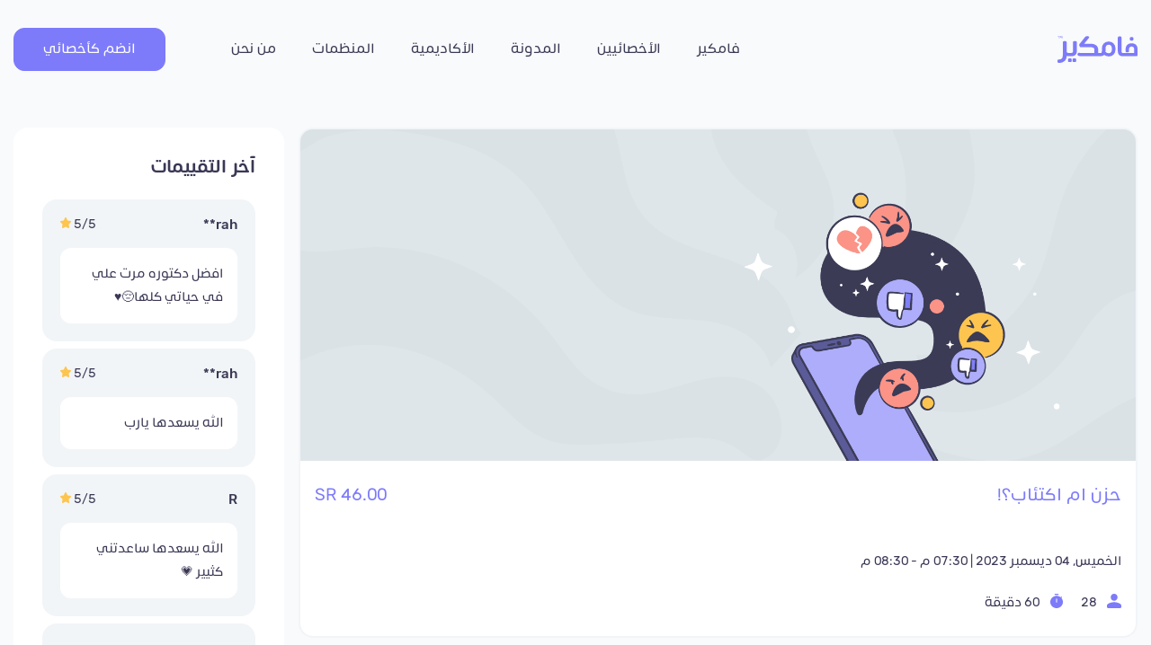

--- FILE ---
content_type: text/html; charset=UTF-8
request_url: https://famcare.app/support_groups/%D8%AD%D8%B2%D9%86-%D8%A7%D9%85-%D8%A7%D9%83%D8%AA%D8%A6%D8%A7%D8%A8%D8%9F-6/
body_size: 15776
content:
<!DOCTYPE html>
<html dir="rtl" lang="ar" prefix="og: http://ogp.me/ns#">

<head>

  <meta charset="UTF-8">
  <meta name="viewport" content="width=device-width, initial-scale=1.0, maximum-scale=1.0, user-scalable=no">
  <meta name="facebook-domain-verification" content="rxx9rxgakumwuae2erpdmxapxdb4v8" />
  <meta name='robots' content='index, follow, max-image-preview:large, max-snippet:-1, max-video-preview:-1' />

	<!-- This site is optimized with the Yoast SEO plugin v23.0 - https://yoast.com/wordpress/plugins/seo/ -->
	<link media="all" href="https://famcare.app/wp-content/cache/autoptimize/css/autoptimize_39384bbb89041d3c10636dd728cb7971.css" rel="stylesheet"><title>حزن ام اكتئاب؟! - فامكير | Famcare</title>
	<link rel="canonical" href="https://famcare.app/support_groups/حزن-ام-اكتئاب؟-6/" />
	<meta property="og:locale" content="ar_AR" />
	<meta property="og:type" content="article" />
	<meta property="og:title" content="حزن ام اكتئاب؟! - فامكير | Famcare" />
	<meta property="og:description" content="هل تشعرين باليأس -بالفراغ-وفقدان المعنى؟! هل لديك شعور متواصل بالحزن يصاحبه في بعض الاحيان الشعور بالذنب ونقص تقدير الذات؟! إذا كنت تواجهين مثل هذه الاعراض مرتبطه باعراض اخرى جسدية فأنت لست وحدك في هذه الجلسة سنركز على الاكتئاب لتتاح لك الفرصة للتعبير عن ذاتك وتبادل الخبرات مع من يشاركونك نفس الاعراض في كيفية التعامل معه..." />
	<meta property="og:url" content="https://famcare.app/support_groups/حزن-ام-اكتئاب؟-6/" />
	<meta property="og:site_name" content="فامكير | Famcare" />
	<meta property="og:image" content="https://famcare.app/wp-content/uploads/2024/02/notfound-1.jpg" />
	<meta property="og:image:width" content="2000" />
	<meta property="og:image:height" content="2000" />
	<meta property="og:image:type" content="image/jpeg" />
	<meta name="twitter:card" content="summary_large_image" />
	<script type="application/ld+json" class="yoast-schema-graph">{"@context":"https://schema.org","@graph":[{"@type":"WebPage","@id":"https://famcare.app/support_groups/%d8%ad%d8%b2%d9%86-%d8%a7%d9%85-%d8%a7%d9%83%d8%aa%d8%a6%d8%a7%d8%a8%d8%9f-6/","url":"https://famcare.app/support_groups/%d8%ad%d8%b2%d9%86-%d8%a7%d9%85-%d8%a7%d9%83%d8%aa%d8%a6%d8%a7%d8%a8%d8%9f-6/","name":"حزن ام اكتئاب؟! - فامكير | Famcare","isPartOf":{"@id":"https://famcare.app/#website"},"datePublished":"2023-12-30T20:20:50+00:00","dateModified":"2023-12-30T20:20:50+00:00","breadcrumb":{"@id":"https://famcare.app/support_groups/%d8%ad%d8%b2%d9%86-%d8%a7%d9%85-%d8%a7%d9%83%d8%aa%d8%a6%d8%a7%d8%a8%d8%9f-6/#breadcrumb"},"inLanguage":"ar","potentialAction":[{"@type":"ReadAction","target":["https://famcare.app/support_groups/%d8%ad%d8%b2%d9%86-%d8%a7%d9%85-%d8%a7%d9%83%d8%aa%d8%a6%d8%a7%d8%a8%d8%9f-6/"]}]},{"@type":"BreadcrumbList","@id":"https://famcare.app/support_groups/%d8%ad%d8%b2%d9%86-%d8%a7%d9%85-%d8%a7%d9%83%d8%aa%d8%a6%d8%a7%d8%a8%d8%9f-6/#breadcrumb","itemListElement":[{"@type":"ListItem","position":1,"name":"الرئيسية","item":"https://famcare.app/"},{"@type":"ListItem","position":2,"name":"حزن ام اكتئاب؟!"}]},{"@type":"WebSite","@id":"https://famcare.app/#website","url":"https://famcare.app/","name":"فامكير | Famcare","description":"","publisher":{"@id":"https://famcare.app/#organization"},"potentialAction":[{"@type":"SearchAction","target":{"@type":"EntryPoint","urlTemplate":"https://famcare.app/?s={search_term_string}"},"query-input":"required name=search_term_string"}],"inLanguage":"ar"},{"@type":"Organization","@id":"https://famcare.app/#organization","name":"Famcare","url":"https://famcare.app/","logo":{"@type":"ImageObject","inLanguage":"ar","@id":"https://famcare.app/#/schema/logo/image/","url":"https://famcare.app/wp-content/uploads/2022/06/logo-ar.svg","contentUrl":"https://famcare.app/wp-content/uploads/2022/06/logo-ar.svg","width":89,"height":30,"caption":"Famcare"},"image":{"@id":"https://famcare.app/#/schema/logo/image/"}}]}</script>
	<!-- / Yoast SEO plugin. -->


<link rel='dns-prefetch' href='//unpkg.com' />
<link rel='dns-prefetch' href='//cdnjs.cloudflare.com' />
<link rel='dns-prefetch' href='//www.googletagmanager.com' />
<link rel='dns-prefetch' href='//stackpath.bootstrapcdn.com' />
<link rel="alternate" type="application/rss+xml" title="فامكير | Famcare &laquo; الخلاصة" href="https://famcare.app/feed/" />
<link rel="alternate" type="application/rss+xml" title="فامكير | Famcare &laquo; خلاصة التعليقات" href="https://famcare.app/comments/feed/" />









<link rel='stylesheet' id='font-awesome-css' href='https://stackpath.bootstrapcdn.com/font-awesome/4.7.0/css/font-awesome.min.css?ver=6.9' type='text/css' media='all' />

<link rel='stylesheet' id='swiper-css' href='https://unpkg.com/swiper@8/swiper-bundle.min.css?ver=6.9' type='text/css' media='all' />





<script type="text/javascript" src="https://famcare.app/wp-includes/js/jquery/jquery.min.js?ver=3.7.1" id="jquery-core-js"></script>


<!-- Google Analytics snippet added by Site Kit -->
<script type="text/javascript" src="https://www.googletagmanager.com/gtag/js?id=G-VMTVW92LED" id="google_gtagjs-js" async></script>
<script type="text/javascript" id="google_gtagjs-js-after">
/* <![CDATA[ */
window.dataLayer = window.dataLayer || [];function gtag(){dataLayer.push(arguments);}
gtag('set', 'linker', {"domains":["famcare.app"]} );
gtag("js", new Date());
gtag("set", "developer_id.dZTNiMT", true);
gtag("config", "G-VMTVW92LED");
//# sourceURL=google_gtagjs-js-after
/* ]]> */
</script>

<!-- End Google Analytics snippet added by Site Kit -->
<link rel="EditURI" type="application/rsd+xml" title="RSD" href="https://famcare.app/xmlrpc.php?rsd" />
<meta name="generator" content="WordPress 6.9" />
<meta name="generator" content="Redux 4.4.7" /><meta name="generator" content="Site Kit by Google 1.119.0" /><meta name="google-site-verification" content="4rXKP2q9ik4hPFF-1-XOHWMq-nlsOrgA_4j1Wti1gDI" />
<meta name="keywords" content="برنامج للاستشارات النفسيه,تطبيق للاستشارات النفسية,تطبيق الاستشارات النفسية,تطبيق استشارات نفسية,برنامج استشارات نفسية,استشارات نفسية,للاستشارات النفسية,رقم الاستشارات النفسية"><script type="text/javascript">var kc_script_data={ajax_url:"https://famcare.app/wp-admin/admin-ajax.php"}</script>    <script>
        (function (h, o, t, j, a, r) {
            h.hj = h.hj || function () {
                (h.hj.q = h.hj.q || []).push(arguments)
            };
            h._hjSettings = {hjid: 3397083, hjsv: 6};
            a = o.getElementsByTagName('head')[0];
            r = o.createElement('script');
            r.async = 1;
            r.src = t + h._hjSettings.hjid + j + h._hjSettings.hjsv;
            a.appendChild(r);
        })(window, document, 'https://static.hotjar.com/c/hotjar-', '.js?sv=');
    </script>

    <script type='text/javascript'>
        window.smartlook||(function(d) {
            var o=smartlook=function(){ o.api.push(arguments)},h=d.getElementsByTagName('head')[0];
            var c=d.createElement('script');o.api=new Array();c.async=true;c.type='text/javascript';
            c.charset='utf-8';c.src='https://web-sdk.smartlook.com/recorder.js';h.appendChild(c);
        })(document);
        smartlook('init', '91e13e39c20d18d367c0b7bcb4b61fa49d65da9d', { region: 'eu' });
    </script>
	
<!-- Meta Pixel Code -->
<script type='text/javascript'>
!function(f,b,e,v,n,t,s){if(f.fbq)return;n=f.fbq=function(){n.callMethod?
n.callMethod.apply(n,arguments):n.queue.push(arguments)};if(!f._fbq)f._fbq=n;
n.push=n;n.loaded=!0;n.version='2.0';n.queue=[];t=b.createElement(e);t.async=!0;
t.src=v;s=b.getElementsByTagName(e)[0];s.parentNode.insertBefore(t,s)}(window,
document,'script','https://connect.facebook.net/en_US/fbevents.js');
</script>
<!-- End Meta Pixel Code -->
<script type='text/javascript'>
  fbq('init', '307574157923489', {}, {
    "agent": "wordpress-6.9-3.0.8"
});
  </script><script type='text/javascript'>
  fbq('track', 'PageView', []);
  </script>
<!-- Meta Pixel Code -->
<noscript>
<img height="1" width="1" style="display:none" alt="fbpx"
src="https://www.facebook.com/tr?id=307574157923489&ev=PageView&noscript=1" />
</noscript>
<!-- End Meta Pixel Code -->

<!-- Google Tag Manager snippet added by Site Kit -->
<script type="text/javascript">
/* <![CDATA[ */

			( function( w, d, s, l, i ) {
				w[l] = w[l] || [];
				w[l].push( {'gtm.start': new Date().getTime(), event: 'gtm.js'} );
				var f = d.getElementsByTagName( s )[0],
					j = d.createElement( s ), dl = l != 'dataLayer' ? '&l=' + l : '';
				j.async = true;
				j.src = 'https://www.googletagmanager.com/gtm.js?id=' + i + dl;
				f.parentNode.insertBefore( j, f );
			} )( window, document, 'script', 'dataLayer', 'GTM-PG7F4ZZ5' );
			
/* ]]> */
</script>

<!-- End Google Tag Manager snippet added by Site Kit -->
		
		  <meta name="google-site-verification" content="h_GP4mR8P4o8J6dtP10GgCKn7dCL6jHd081-NMEWkGc" />
  <!-- Global site tag (gtag.js) - Google Analytics -->


  <script async src="https://www.googletagmanager.com/gtag/js?id=G-VMTVW92LED"></script>
  <script>
  window.dataLayer = window.dataLayer || [];

  function gtag() {
    dataLayer.push(arguments);
  }
  gtag('js', new Date());

  gtag('config', 'G-VMTVW92LED', {
    cookie_flags: 'SameSite=None;Secure'
  });
  </script>
  <link rel="icon" href="https://famcare.app/wp-content/uploads/2021/05/icon.png" type="image/png" sizes="16x16">
  <script>
  ! function(t, e, n, s, a, c, i, o, p) {
    t.AppsFlyerSdkObject = a, t.AF = t.AF || function() {
        (t.AF.q = t.AF.q || []).push([Date.now()].concat(Array.prototype.slice.call(arguments)))
      }, t.AF.id = t.AF.id || i, t.AF.plugins = {}, o = e.createElement(n), p = e.getElementsByTagName(n)[0], o.async =
      1, o.src = "https://websdk.appsflyer.com?" + (c.length > 0 ? "st=" + c.split(",").sort().join(",") + "&" : "") + (
        i.length > 0 ? "af_id=" + i : ""), p.parentNode.insertBefore(o, p)
  }(window, document, "script", 0, "AF", "banners", {
    banners: {
      key: "03b98935-f6ed-475e-9d37-518c1adff338"
    }
  })
  AF('banners', 'showBanner')
  </script>
  <!-- Google Tag Manager -->
  <script>
  (function(w, d, s, l, i) {
    w[l] = w[l] || [];
    w[l].push({
      'gtm.start': new Date().getTime(),
      event: 'gtm.js'
    });
    var f = d.getElementsByTagName(s)[0],
      j = d.createElement(s),
      dl = l != 'dataLayer' ? '&l=' + l : '';
    j.async = true;
    j.src =
      'https://www.googletagmanager.com/gtm.js?id=' + i + dl;
    f.parentNode.insertBefore(j, f);
  })(window, document, 'script', 'dataLayer', 'GTM-TT3FL7B');
  </script>
  <!-- End Google Tag Manager -->

  <!-- Google Structured Data Helper -->
  </head>

<body data-rsssl=1 class="rtl wp-singular support_groups-template-default single single-support_groups postid-3521 wp-theme-famkeer kc-css-system">
  <script>
  window.intercomSettings = {
    app_id: "oa4b6cid"
  };
  </script>

  <script>
  // We pre-filled your app ID in the widget URL: 'https://widget.intercom.io/widget/oa4b6cid'
  (function() {
    var w = window;
    var ic = w.Intercom;
    if (typeof ic === "function") {
      ic('reattach_activator');
      ic('update', w.intercomSettings);
    } else {
      var d = document;
      var i = function() {
        i.c(arguments);
      };
      i.q = [];
      i.c = function(args) {
        i.q.push(args);
      };
      w.Intercom = i;
      var l = function() {
        var s = d.createElement('script');
        s.type = 'text/javascript';
        s.async = true;
        s.src = 'https://widget.intercom.io/widget/oa4b6cid';
        var x = d.getElementsByTagName('script')[0];
        x.parentNode.insertBefore(s, x);
      };
      if (w.attachEvent) {
        w.attachEvent('onload', l);
      } else {
        w.addEventListener('load', l, false);
      }
    }
  })();
  </script>
  <header>

    <div class="nav-menu">
      <div class="container">
        <nav class="navbar navbar navbar-expand-md">
          <button class="navbar-toggler" type="button" data-toggle="collapse" data-target="#navbarContent"
            aria-controls="navbarContent" aria-expanded="false" aria-label="Toggle navigation">
            <img src="https://famcare.app/wp-content/themes/famkeer/images/bars.svg" />
          </button>
                    <a title="فامكير | Famcare" href="https://famcare.app" class="navbar-brand">
                        <img src="https://famcare.app/wp-content/uploads/2022/06/logo-ar.svg" alt="فامكير | Famcare">
                                  </a>

          <span></span>
          <div class="collapse navbar-collapse" id="navbarContent">
            <ul id="menu-main-menu" class="navbar-nav ml-auto"><li itemscope="itemscope" itemtype="https://www.schema.org/SiteNavigationElement" id="menu-item-6" class="menu-item menu-item-type-custom menu-item-object-custom menu-item-home menu-item-6 nav-item"><a title="فامكير" href="https://famcare.app/" class="nav-link">فامكير</a></li>
<li itemscope="itemscope" itemtype="https://www.schema.org/SiteNavigationElement" id="menu-item-1026" class="menu-item menu-item-type-post_type menu-item-object-page menu-item-1026 nav-item"><a title="الأخصائيين" href="https://famcare.app/specialists/" class="nav-link">الأخصائيين</a></li>
<li itemscope="itemscope" itemtype="https://www.schema.org/SiteNavigationElement" id="menu-item-2633" class="menu-item menu-item-type-post_type menu-item-object-page menu-item-2633 nav-item"><a title="المدونة" href="https://famcare.app/blog-2/" class="nav-link">المدونة</a></li>
<li itemscope="itemscope" itemtype="https://www.schema.org/SiteNavigationElement" id="menu-item-1227" class="menu-item menu-item-type-custom menu-item-object-custom menu-item-1227 nav-item"><a title="الأكاديمية" href="https://academy.famcare.app/" class="nav-link">الأكاديمية</a></li>
<li itemscope="itemscope" itemtype="https://www.schema.org/SiteNavigationElement" id="menu-item-187" class="menu-item menu-item-type-post_type menu-item-object-page menu-item-187 nav-item"><a title="المنظمات" href="https://famcare.app/%d9%81%d8%a7%d9%85%d9%83%d9%8a%d8%b1-%d9%84%d9%84%d9%85%d9%86%d8%b8%d9%85%d8%a7%d8%aa/" class="nav-link">المنظمات</a></li>
<li itemscope="itemscope" itemtype="https://www.schema.org/SiteNavigationElement" id="menu-item-188" class="menu-item menu-item-type-post_type menu-item-object-page menu-item-188 nav-item"><a title="من نحن" href="https://famcare.app/about-us/" class="nav-link">من نحن</a></li>
</ul>            <button type="button" class="btn btn-primary btnForm ml-auto join-as-specialist" data-toggle="modal"
              data-target="#joinUsModal">انضم كأخصائي</button>
          </div>
        </nav>
      </div>
    </div>


  </header>


    <div class="container specialist-page support-group-single pt-4 mt-2">
        <div class="row">
            <div class="col-lg-9">
                <div class="main-card">
	                    <div class="support-group-block">
            <div class="lazyload thumbnail" data-bg="https://famcare.app/wp-content/themes/famkeer/images/support-groups/11.png" style="background-image: url(data:image/svg+xml,%3Csvg%20xmlns=%22http://www.w3.org/2000/svg%22%20viewBox=%220%200%20500%20300%22%3E%3C/svg%3E);"></div>
            <a class="pl-3 pr-3 d-flex justify-content-between title" href="https://famcare.app/support_groups/%d8%ad%d8%b2%d9%86-%d8%a7%d9%85-%d8%a7%d9%83%d8%aa%d8%a6%d8%a7%d8%a8%d8%9f-6/">
                <h1 class="title">حزن ام اكتئاب؟!</h1>                <span class="price">46.00 SR</span>
            </a>
            <p class="pl-3 pr-3 start_at">الخميس, 04 ديسمبر 2023   |   07:30 م - 08:30 م</p>
            <div class="mb-3 mb-lg-4 pl-3 pr-3 d-flex align-items-center justify-content-between">
                <span class="icons">
                    <span class="mr-3 allowed_reservations">
                        <svg class="icon" xmlns="http://www.w3.org/2000/svg" width="16" height="16" viewBox="0 0 16 16">
				    <g id="user" transform="translate(-229 -221)">
					    <rect id="Rectangle_3268" data-name="Rectangle 3268" width="15.826" height="15.826"
                              transform="translate(229.174 221.174)" fill="none" opacity="0"/>
					    <path id="person_FILL1_wght400_GRAD0_opsz48_1_"
                              data-name="person_FILL1_wght400_GRAD0_opsz48 (1)"
                              d="M16,16.679A3.6,3.6,0,0,1,13.3,15.6a3.829,3.829,0,0,1-1.05-2.783,3.829,3.829,0,0,1,1.05-2.783A3.6,3.6,0,0,1,16,8.95a3.6,3.6,0,0,1,2.7,1.082,3.829,3.829,0,0,1,1.05,2.783A3.829,3.829,0,0,1,18.7,15.6,3.6,3.6,0,0,1,16,16.679ZM9.5,24.95A1.425,1.425,0,0,1,8.437,24.5,1.514,1.514,0,0,1,8,23.4v-.876a2.9,2.9,0,0,1,.475-1.675A3.074,3.074,0,0,1,9.7,19.8a18.419,18.419,0,0,1,3.212-1.159A12.62,12.62,0,0,1,16,18.251a12.091,12.091,0,0,1,3.075.4,20.872,20.872,0,0,1,3.2,1.147,3.036,3.036,0,0,1,1.25,1.056A2.9,2.9,0,0,1,24,22.528V23.4a1.514,1.514,0,0,1-.437,1.095,1.425,1.425,0,0,1-1.062.451Z"
                              transform="translate(221 212.05)" fill="#7d7bfa"/>
				    </g>
			    </svg>
                        28                    </span>
                    <span class="duration">
                        <svg class="icon" xmlns="http://www.w3.org/2000/svg" width="16" height="16" viewBox="0 0 16 16">
				    <g id="time" transform="translate(-229 -221)">
					    <rect id="Rectangle_3269" data-name="Rectangle 3269" width="16" height="16"
                              transform="translate(229 221)" fill="none" opacity="0"/>
					    <path id="timer_FILL1_wght400_GRAD0_opsz48"
                              d="M11.25,3.144a.573.573,0,0,1-.418-.162.55.55,0,0,1-.165-.41.55.55,0,0,1,.165-.41A.573.573,0,0,1,11.25,2h3.5a.573.573,0,0,1,.418.162.55.55,0,0,1,.165.41.55.55,0,0,1-.165.41.573.573,0,0,1-.418.162ZM13,11.669a.573.573,0,0,0,.418-.162.55.55,0,0,0,.165-.41V7.855a.55.55,0,0,0-.165-.41.62.62,0,0,0-.836,0,.55.55,0,0,0-.165.41V11.1a.55.55,0,0,0,.165.41A.573.573,0,0,0,13,11.669ZM13,18a6.838,6.838,0,0,1-2.712-.544,7.159,7.159,0,0,1-2.226-1.478,7.008,7.008,0,0,1-1.507-2.184,6.663,6.663,0,0,1,0-5.321A7.008,7.008,0,0,1,8.061,6.291a7.159,7.159,0,0,1,2.226-1.478A6.838,6.838,0,0,1,13,4.269a7,7,0,0,1,2.44.42,6.648,6.648,0,0,1,2.032,1.182l.583-.572a.565.565,0,0,1,.408-.172.632.632,0,0,1,.428.172.6.6,0,0,1,.156.42.536.536,0,0,1-.156.4l-.583.572a7.016,7.016,0,0,1,1.2,1.85,6.21,6.21,0,0,1,.5,2.594,6.486,6.486,0,0,1-.554,2.66,7.008,7.008,0,0,1-1.507,2.184,7.159,7.159,0,0,1-2.226,1.478A6.838,6.838,0,0,1,13,18Z"
                              transform="translate(224 219)" fill="#7d7bfa"/>
				    </g>
			    </svg>
                        60 دقيقة                    </span>
                </span>
	                        </div>
        </div>
	                </div>
                <div class="mt-4 mb-md-5 blog-item">
                    <div class="pl-2 pt-2 mb-4 group-specialist">
                        <h4>أخصائية اللقاء</h4>
                        <div class="d-flex align-items-center item-author">
                            <a href="https://famcare.app/?author=78&specialist_id=48">
                                <img class="avatar" src="https://production.famcare.app/uploads/avatar-female.svg" alt="أروى حمد">
                            </a>
                            <div>
                                <h2 class="m-0 pb-1 author-name">
                                    <a class="author-name" href="https://famcare.app/?author=78&specialist_id=48">أروى حمد</a>
                                </h2>
                                <p class="m-0 author-speciality">أخصائي نفسي</p>
                            </div>
                        </div>
                    </div>
                    <div class="pl-4 pt-2 specialist-details info-list">
                        <div class="details-block position-relative">
                            <svg class="icon position-absolute" xmlns="http://www.w3.org/2000/svg" width="32" height="32"
                                 viewBox="0 0 32 32">
                                <path id="Path_13171" data-name="Path 13171" d="M0,0H32V32H0Z"
                                      transform="translate(0 0)" fill="none"/>
                                <path id="diversity_3_FILL1_wght400_GRAD0_opsz48"
                                      d="M40,279.273v-5.818a2.545,2.545,0,0,1,2.545-2.545h5.127a2.424,2.424,0,0,1,1.182.309,2.941,2.941,0,0,1,.964.855,7.215,7.215,0,0,0,2.691,2.364,7.629,7.629,0,0,0,9.709-2.364,3.009,3.009,0,0,1,.945-.855,2.323,2.323,0,0,1,1.164-.309h5.127A2.545,2.545,0,0,1,72,273.455v5.818H62.545v-4.327a9.439,9.439,0,0,1-3,1.855,9.736,9.736,0,0,1-3.545.655,9.593,9.593,0,0,1-3.527-.655,9.944,9.944,0,0,1-3.018-1.855v4.327Zm16-6.182a5.357,5.357,0,0,1-2.455-.6,5.056,5.056,0,0,1-1.909-1.655,4.765,4.765,0,0,0-1.4-1.345,5.153,5.153,0,0,0-1.764-.691,6.943,6.943,0,0,1,3.309-1.673A16.93,16.93,0,0,1,56,266.545a17.142,17.142,0,0,1,4.236.582,6.957,6.957,0,0,1,3.327,1.673,5.153,5.153,0,0,0-1.764.691,4.765,4.765,0,0,0-1.4,1.345,5.056,5.056,0,0,1-1.909,1.655A5.43,5.43,0,0,1,56,273.091Zm-11.636-4.727a4,4,0,1,1,2.836-1.182A3.847,3.847,0,0,1,44.364,268.364Zm23.273,0a4,4,0,1,1,2.836-1.182A3.847,3.847,0,0,1,67.636,268.364ZM56,264a4,4,0,1,1,2.836-1.182A3.847,3.847,0,0,1,56,264Z"
                                      transform="translate(-40 -251.636)" fill="#7d7bfa"/>
                            </svg>
                            <div>
                                <h5>الفئة المستهدفة</h5>
                                <p>
                                    للنساء فقط.. اللاتي يعانين من الاكتئاب والمتعافيات منه                                </p>
                            </div>
                        </div>
                        <div class="details-block position-relative">
                            <svg class="icon position-absolute" xmlns="http://www.w3.org/2000/svg" width="32" height="32" viewBox="0 0 32 32">
                                <path id="Path_13171" data-name="Path 13171" d="M0,0H32V32H0Z" transform="translate(0 0)" fill="none"/>
                                <g id="file" transform="translate(3.2 0)">
                                    <path id="Path_13227" data-name="Path 13227" d="M22.367,6.049l8.243,8.587a3.629,3.629,0,0,1,.99,2.507v16.3A3.5,3.5,0,0,1,28.187,37H9.4A3.483,3.483,0,0,1,6,33.444L6.017,8.556A3.483,3.483,0,0,1,9.413,5h10.53A3.356,3.356,0,0,1,22.367,6.049Zm-1.007,11.4h7.68L19.653,7.667v8A1.748,1.748,0,0,0,21.36,17.444Z" transform="translate(-6 -5)" fill="#7d7bfa"/>
                                </g>
                            </svg>
                            <div>
                                <h5>تفاصيل اللقاء</h5>
                                <p>
                                    هل تشعرين باليأس -بالفراغ-وفقدان المعنى؟!
 هل لديك شعور متواصل بالحزن يصاحبه في بعض الاحيان الشعور بالذنب ونقص تقدير الذات؟! 
إذا كنت تواجهين مثل هذه الاعراض مرتبطه باعراض اخرى جسدية فأنت لست وحدك
في هذه الجلسة سنركز على الاكتئاب لتتاح لك الفرصة للتعبير عن ذاتك وتبادل الخبرات مع من يشاركونك نفس الاعراض في كيفية التعامل معه بإدارة اخصائية مختصه في هذا الجانب                                </p>
                            </div>
                        </div>
                        <div class="details-block position-relative">
                            <svg class="icon position-absolute" xmlns="http://www.w3.org/2000/svg" width="32" height="32"
                                 viewBox="0 0 32 32">
                                <path id="Path_13171" data-name="Path 13171" d="M0,0H32V32H0Z"
                                      transform="translate(0 0)" fill="none"/>
                                <path id="diversity_3_FILL1_wght400_GRAD0_opsz48"
                                      d="M40,279.273v-5.818a2.545,2.545,0,0,1,2.545-2.545h5.127a2.424,2.424,0,0,1,1.182.309,2.941,2.941,0,0,1,.964.855,7.215,7.215,0,0,0,2.691,2.364,7.629,7.629,0,0,0,9.709-2.364,3.009,3.009,0,0,1,.945-.855,2.323,2.323,0,0,1,1.164-.309h5.127A2.545,2.545,0,0,1,72,273.455v5.818H62.545v-4.327a9.439,9.439,0,0,1-3,1.855,9.736,9.736,0,0,1-3.545.655,9.593,9.593,0,0,1-3.527-.655,9.944,9.944,0,0,1-3.018-1.855v4.327Zm16-6.182a5.357,5.357,0,0,1-2.455-.6,5.056,5.056,0,0,1-1.909-1.655,4.765,4.765,0,0,0-1.4-1.345,5.153,5.153,0,0,0-1.764-.691,6.943,6.943,0,0,1,3.309-1.673A16.93,16.93,0,0,1,56,266.545a17.142,17.142,0,0,1,4.236.582,6.957,6.957,0,0,1,3.327,1.673,5.153,5.153,0,0,0-1.764.691,4.765,4.765,0,0,0-1.4,1.345,5.056,5.056,0,0,1-1.909,1.655A5.43,5.43,0,0,1,56,273.091Zm-11.636-4.727a4,4,0,1,1,2.836-1.182A3.847,3.847,0,0,1,44.364,268.364Zm23.273,0a4,4,0,1,1,2.836-1.182A3.847,3.847,0,0,1,67.636,268.364ZM56,264a4,4,0,1,1,2.836-1.182A3.847,3.847,0,0,1,56,264Z"
                                      transform="translate(-40 -251.636)" fill="#7d7bfa"/>
                            </svg>
                            <div>
                                <h5>أهداف اللقاء</h5>
                                <p>
				                    <ul class="goals"><li>الفهم الصحيح للاكتئاب واعراضه  </li><li>معرفة الفرق بينه وبين الحزن  </li><li>تبادل خبرات الاعضاء المشاركين في كيفية ادارة الاكتئاب والتخلص منه</li></ul>                                </p>
                            </div>
                        </div>
                    </div>
                </div>

                <div class="row">
                    <div class="col-12 pt-3">
                        <h2 class="mb-3 mt-4">اقتراحات مجموعات دعم</h2>
                    </div>
		            <div class="col-lg-6 support-group-container">    <div class="support-group-block">
            <div class="lazyload thumbnail" data-bg="https://famcare.app/wp-content/themes/famkeer/images/support-groups/12.png" style="background-image: url(data:image/svg+xml,%3Csvg%20xmlns=%22http://www.w3.org/2000/svg%22%20viewBox=%220%200%20500%20300%22%3E%3C/svg%3E);"></div>
            <a class="pl-3 pr-3 d-flex justify-content-between title" href="https://famcare.app/support_groups/%d9%81%d9%82%d8%b7-%d8%a7%d9%86%d8%b5%d8%aa-%d9%84%d8%ad%d8%af%d8%b3%d9%83/">
                <h3 class="title">فقط انصت لحدسك</h3>                <span class="price">57.50 SR</span>
            </a>
            <p class="pl-3 pr-3 start_at">الخميس, 28 يناير 2026   |   05:00 م - 06:30 م</p>
            <div class="mb-3 mb-lg-4 pl-3 pr-3 d-flex align-items-center justify-content-between">
                <span class="icons">
                    <span class="mr-3 allowed_reservations">
                        <svg class="icon" xmlns="http://www.w3.org/2000/svg" width="16" height="16" viewBox="0 0 16 16">
				    <g id="user" transform="translate(-229 -221)">
					    <rect id="Rectangle_3268" data-name="Rectangle 3268" width="15.826" height="15.826"
                              transform="translate(229.174 221.174)" fill="none" opacity="0"/>
					    <path id="person_FILL1_wght400_GRAD0_opsz48_1_"
                              data-name="person_FILL1_wght400_GRAD0_opsz48 (1)"
                              d="M16,16.679A3.6,3.6,0,0,1,13.3,15.6a3.829,3.829,0,0,1-1.05-2.783,3.829,3.829,0,0,1,1.05-2.783A3.6,3.6,0,0,1,16,8.95a3.6,3.6,0,0,1,2.7,1.082,3.829,3.829,0,0,1,1.05,2.783A3.829,3.829,0,0,1,18.7,15.6,3.6,3.6,0,0,1,16,16.679ZM9.5,24.95A1.425,1.425,0,0,1,8.437,24.5,1.514,1.514,0,0,1,8,23.4v-.876a2.9,2.9,0,0,1,.475-1.675A3.074,3.074,0,0,1,9.7,19.8a18.419,18.419,0,0,1,3.212-1.159A12.62,12.62,0,0,1,16,18.251a12.091,12.091,0,0,1,3.075.4,20.872,20.872,0,0,1,3.2,1.147,3.036,3.036,0,0,1,1.25,1.056A2.9,2.9,0,0,1,24,22.528V23.4a1.514,1.514,0,0,1-.437,1.095,1.425,1.425,0,0,1-1.062.451Z"
                              transform="translate(221 212.05)" fill="#7d7bfa"/>
				    </g>
			    </svg>
                        100                    </span>
                    <span class="duration">
                        <svg class="icon" xmlns="http://www.w3.org/2000/svg" width="16" height="16" viewBox="0 0 16 16">
				    <g id="time" transform="translate(-229 -221)">
					    <rect id="Rectangle_3269" data-name="Rectangle 3269" width="16" height="16"
                              transform="translate(229 221)" fill="none" opacity="0"/>
					    <path id="timer_FILL1_wght400_GRAD0_opsz48"
                              d="M11.25,3.144a.573.573,0,0,1-.418-.162.55.55,0,0,1-.165-.41.55.55,0,0,1,.165-.41A.573.573,0,0,1,11.25,2h3.5a.573.573,0,0,1,.418.162.55.55,0,0,1,.165.41.55.55,0,0,1-.165.41.573.573,0,0,1-.418.162ZM13,11.669a.573.573,0,0,0,.418-.162.55.55,0,0,0,.165-.41V7.855a.55.55,0,0,0-.165-.41.62.62,0,0,0-.836,0,.55.55,0,0,0-.165.41V11.1a.55.55,0,0,0,.165.41A.573.573,0,0,0,13,11.669ZM13,18a6.838,6.838,0,0,1-2.712-.544,7.159,7.159,0,0,1-2.226-1.478,7.008,7.008,0,0,1-1.507-2.184,6.663,6.663,0,0,1,0-5.321A7.008,7.008,0,0,1,8.061,6.291a7.159,7.159,0,0,1,2.226-1.478A6.838,6.838,0,0,1,13,4.269a7,7,0,0,1,2.44.42,6.648,6.648,0,0,1,2.032,1.182l.583-.572a.565.565,0,0,1,.408-.172.632.632,0,0,1,.428.172.6.6,0,0,1,.156.42.536.536,0,0,1-.156.4l-.583.572a7.016,7.016,0,0,1,1.2,1.85,6.21,6.21,0,0,1,.5,2.594,6.486,6.486,0,0,1-.554,2.66,7.008,7.008,0,0,1-1.507,2.184,7.159,7.159,0,0,1-2.226,1.478A6.838,6.838,0,0,1,13,18Z"
                              transform="translate(224 219)" fill="#7d7bfa"/>
				    </g>
			    </svg>
                        90 دقيقة                    </span>
                </span>
	                                <a class="d-flex align-items-center join" href="famcare.app://famcare.app/group-sessions/2203">
                        تسجيل
                        <svg class="ml-2" xmlns="http://www.w3.org/2000/svg" width="12" height="12" viewBox="0 0 12 12">
                            <g id="arrow" transform="translate(-80.892 -203.892)">
                                <rect id="back" width="12" height="12" transform="translate(80.892 203.892)" fill="none"/>
                                <path id="keyboard-arrow-left-round-24px" d="M15.491,16.446l-4.361-4.112,4.361-4.112a1.013,1.013,0,0,0,0-1.494,1.168,1.168,0,0,0-1.585,0L8.746,11.592a1.013,1.013,0,0,0,0,1.494l5.159,4.864a1.168,1.168,0,0,0,1.585,0,1.034,1.034,0,0,0,0-1.5Z" transform="translate(74.852 197.631)" fill="#fff"/>
                            </g>
                        </svg>
                    </a>
                                </div>
        </div>
	</div><div class="col-lg-6 support-group-container">    <div class="support-group-block">
            <div class="lazyload thumbnail" data-bg="https://famcare.app/wp-content/themes/famkeer/images/support-groups/3.png" style="background-image: url(data:image/svg+xml,%3Csvg%20xmlns=%22http://www.w3.org/2000/svg%22%20viewBox=%220%200%20500%20300%22%3E%3C/svg%3E);"></div>
            <a class="pl-3 pr-3 d-flex justify-content-between title" href="https://famcare.app/support_groups/%d9%85%d8%aa%d9%84%d8%a7%d8%b2%d9%85%d8%a9-%d8%aa%d9%83%d9%8a%d8%b3-%d8%a7%d9%84%d9%85%d8%a8%d8%a7%d9%8a%d8%b6/">
                <h3 class="title">متلازمة تكيس المبايض</h3>                <span class="price">34.50 SR</span>
            </a>
            <p class="pl-3 pr-3 start_at">الخميس, 25 يناير 2026   |   04:30 م - 05:30 م</p>
            <div class="mb-3 mb-lg-4 pl-3 pr-3 d-flex align-items-center justify-content-between">
                <span class="icons">
                    <span class="mr-3 allowed_reservations">
                        <svg class="icon" xmlns="http://www.w3.org/2000/svg" width="16" height="16" viewBox="0 0 16 16">
				    <g id="user" transform="translate(-229 -221)">
					    <rect id="Rectangle_3268" data-name="Rectangle 3268" width="15.826" height="15.826"
                              transform="translate(229.174 221.174)" fill="none" opacity="0"/>
					    <path id="person_FILL1_wght400_GRAD0_opsz48_1_"
                              data-name="person_FILL1_wght400_GRAD0_opsz48 (1)"
                              d="M16,16.679A3.6,3.6,0,0,1,13.3,15.6a3.829,3.829,0,0,1-1.05-2.783,3.829,3.829,0,0,1,1.05-2.783A3.6,3.6,0,0,1,16,8.95a3.6,3.6,0,0,1,2.7,1.082,3.829,3.829,0,0,1,1.05,2.783A3.829,3.829,0,0,1,18.7,15.6,3.6,3.6,0,0,1,16,16.679ZM9.5,24.95A1.425,1.425,0,0,1,8.437,24.5,1.514,1.514,0,0,1,8,23.4v-.876a2.9,2.9,0,0,1,.475-1.675A3.074,3.074,0,0,1,9.7,19.8a18.419,18.419,0,0,1,3.212-1.159A12.62,12.62,0,0,1,16,18.251a12.091,12.091,0,0,1,3.075.4,20.872,20.872,0,0,1,3.2,1.147,3.036,3.036,0,0,1,1.25,1.056A2.9,2.9,0,0,1,24,22.528V23.4a1.514,1.514,0,0,1-.437,1.095,1.425,1.425,0,0,1-1.062.451Z"
                              transform="translate(221 212.05)" fill="#7d7bfa"/>
				    </g>
			    </svg>
                        20                    </span>
                    <span class="duration">
                        <svg class="icon" xmlns="http://www.w3.org/2000/svg" width="16" height="16" viewBox="0 0 16 16">
				    <g id="time" transform="translate(-229 -221)">
					    <rect id="Rectangle_3269" data-name="Rectangle 3269" width="16" height="16"
                              transform="translate(229 221)" fill="none" opacity="0"/>
					    <path id="timer_FILL1_wght400_GRAD0_opsz48"
                              d="M11.25,3.144a.573.573,0,0,1-.418-.162.55.55,0,0,1-.165-.41.55.55,0,0,1,.165-.41A.573.573,0,0,1,11.25,2h3.5a.573.573,0,0,1,.418.162.55.55,0,0,1,.165.41.55.55,0,0,1-.165.41.573.573,0,0,1-.418.162ZM13,11.669a.573.573,0,0,0,.418-.162.55.55,0,0,0,.165-.41V7.855a.55.55,0,0,0-.165-.41.62.62,0,0,0-.836,0,.55.55,0,0,0-.165.41V11.1a.55.55,0,0,0,.165.41A.573.573,0,0,0,13,11.669ZM13,18a6.838,6.838,0,0,1-2.712-.544,7.159,7.159,0,0,1-2.226-1.478,7.008,7.008,0,0,1-1.507-2.184,6.663,6.663,0,0,1,0-5.321A7.008,7.008,0,0,1,8.061,6.291a7.159,7.159,0,0,1,2.226-1.478A6.838,6.838,0,0,1,13,4.269a7,7,0,0,1,2.44.42,6.648,6.648,0,0,1,2.032,1.182l.583-.572a.565.565,0,0,1,.408-.172.632.632,0,0,1,.428.172.6.6,0,0,1,.156.42.536.536,0,0,1-.156.4l-.583.572a7.016,7.016,0,0,1,1.2,1.85,6.21,6.21,0,0,1,.5,2.594,6.486,6.486,0,0,1-.554,2.66,7.008,7.008,0,0,1-1.507,2.184,7.159,7.159,0,0,1-2.226,1.478A6.838,6.838,0,0,1,13,18Z"
                              transform="translate(224 219)" fill="#7d7bfa"/>
				    </g>
			    </svg>
                        60 دقيقة                    </span>
                </span>
	                                <a class="d-flex align-items-center join" href="famcare.app://famcare.app/group-sessions/2208">
                        تسجيل
                        <svg class="ml-2" xmlns="http://www.w3.org/2000/svg" width="12" height="12" viewBox="0 0 12 12">
                            <g id="arrow" transform="translate(-80.892 -203.892)">
                                <rect id="back" width="12" height="12" transform="translate(80.892 203.892)" fill="none"/>
                                <path id="keyboard-arrow-left-round-24px" d="M15.491,16.446l-4.361-4.112,4.361-4.112a1.013,1.013,0,0,0,0-1.494,1.168,1.168,0,0,0-1.585,0L8.746,11.592a1.013,1.013,0,0,0,0,1.494l5.159,4.864a1.168,1.168,0,0,0,1.585,0,1.034,1.034,0,0,0,0-1.5Z" transform="translate(74.852 197.631)" fill="#fff"/>
                            </g>
                        </svg>
                    </a>
                                </div>
        </div>
	</div>                </div>
            </div>
            <div class="col-lg-3 mt-4 mt-lg-0 pt-4 pt-lg-0">
                <div class="sticky-top custom-padding testimonials-list">
                    <div class="d-flex justify-content-between position-relative">
                        <h2>آخر التقييمات</h2>
                        <span class="d-md-none clickable-button show-ratings">
            <svg xmlns="http://www.w3.org/2000/svg" width="16" height="16">
              <g id="arrow-back-round-24px" transform="translate(0 16) rotate(-90)">
                <path id="Path_6815" data-name="Path 6815" d="M0,16H16V0H0Z" transform="translate(0 0)" fill="none"/>
                <path id="Path_6816" data-name="Path 6816"
                      d="M14.973,9.049H3.5l5.011,5.145a1.083,1.083,0,0,1,0,1.5,1,1,0,0,1-1.448,0L.3,8.743a1.07,1.07,0,0,1,0-1.487L7.067.308a1,1,0,0,1,1.448,0,1.07,1.07,0,0,1,0,1.487L3.5,6.94H14.973a1.055,1.055,0,0,1,0,2.109Z"
                      transform="translate(0 0)" fill="#7d7bfa"/>
              </g>
            </svg>
          </span>
                        <span class="d-none clickable-button hide-ratings">
            <svg xmlns="http://www.w3.org/2000/svg" width="16" height="16" viewBox="0 0 16 16">
              <g id="arrow-back-round-24px" transform="translate(16) rotate(90)">
                <path id="Path_6815" data-name="Path 6815" d="M0,0H16V16H0Z" transform="translate(0 0)" fill="none"/>
                <path id="Path_6816" data-name="Path 6816"
                      d="M14.973,6.951H3.5L8.515,1.806a1.083,1.083,0,0,0,0-1.5,1,1,0,0,0-1.448,0L.3,7.257a1.07,1.07,0,0,0,0,1.487l6.767,6.948a1,1,0,0,0,1.448,0,1.07,1.07,0,0,0,0-1.487L3.5,9.06H14.973a1.055,1.055,0,0,0,0-2.109Z"
                      transform="translate(0 0)" fill="#7d7bfa"/>
              </g>
            </svg>
          </span>
                    </div>
                    <ul class="p-0 list-unstyled ratings-list list-collapse">
						<li class="mb-2 testimonial">
  <div class="d-flex justify-center align-content-center justify-content-between mb-3 rating-info">
    <h6 class="m-0">rah**</h6>
    <span>
      5/5
      <svg xmlns="http://www.w3.org/2000/svg" width="12.003" height="12.002" viewBox="0 0 12.003 12.002">
        <g id="icon" transform="translate(-123.688 -491)">
          <rect id="Rectangle_3227" data-name="Rectangle 3227" width="12" height="12" transform="translate(123.688 491)"
            fill="none" />
          <path id="star"
            d="M15.706,8.259a.833.833,0,0,0-.664-.565l-3.133-.469L10.5,4.231a.823.823,0,0,0-1.5,0L7.612,7.214l-3.154.48a.834.834,0,0,0-.664.565.859.859,0,0,0,.2.877l2.281,2.334-.539,3.29a.85.85,0,0,0,.348.84.81.81,0,0,0,.866.049L9.73,14.1l2.821,1.553a.811.811,0,0,0,.866-.049.85.85,0,0,0,.348-.84l-.54-3.295,2.282-2.33A.859.859,0,0,0,15.706,8.259Z"
            transform="translate(119.939 487.25)" fill="#fdc54f" />
        </g>
      </svg>
    </span>
  </div>
  <p class="d-block mb-0 rating-text">
    افضل دكتوره مرت علي في حياتي كلها😔♥️  </p>
</li>
<li class="mb-2 testimonial">
  <div class="d-flex justify-center align-content-center justify-content-between mb-3 rating-info">
    <h6 class="m-0">rah**</h6>
    <span>
      5/5
      <svg xmlns="http://www.w3.org/2000/svg" width="12.003" height="12.002" viewBox="0 0 12.003 12.002">
        <g id="icon" transform="translate(-123.688 -491)">
          <rect id="Rectangle_3227" data-name="Rectangle 3227" width="12" height="12" transform="translate(123.688 491)"
            fill="none" />
          <path id="star"
            d="M15.706,8.259a.833.833,0,0,0-.664-.565l-3.133-.469L10.5,4.231a.823.823,0,0,0-1.5,0L7.612,7.214l-3.154.48a.834.834,0,0,0-.664.565.859.859,0,0,0,.2.877l2.281,2.334-.539,3.29a.85.85,0,0,0,.348.84.81.81,0,0,0,.866.049L9.73,14.1l2.821,1.553a.811.811,0,0,0,.866-.049.85.85,0,0,0,.348-.84l-.54-3.295,2.282-2.33A.859.859,0,0,0,15.706,8.259Z"
            transform="translate(119.939 487.25)" fill="#fdc54f" />
        </g>
      </svg>
    </span>
  </div>
  <p class="d-block mb-0 rating-text">
    الله يسعدها يارب  </p>
</li>
<li class="mb-2 testimonial">
  <div class="d-flex justify-center align-content-center justify-content-between mb-3 rating-info">
    <h6 class="m-0">R</h6>
    <span>
      5/5
      <svg xmlns="http://www.w3.org/2000/svg" width="12.003" height="12.002" viewBox="0 0 12.003 12.002">
        <g id="icon" transform="translate(-123.688 -491)">
          <rect id="Rectangle_3227" data-name="Rectangle 3227" width="12" height="12" transform="translate(123.688 491)"
            fill="none" />
          <path id="star"
            d="M15.706,8.259a.833.833,0,0,0-.664-.565l-3.133-.469L10.5,4.231a.823.823,0,0,0-1.5,0L7.612,7.214l-3.154.48a.834.834,0,0,0-.664.565.859.859,0,0,0,.2.877l2.281,2.334-.539,3.29a.85.85,0,0,0,.348.84.81.81,0,0,0,.866.049L9.73,14.1l2.821,1.553a.811.811,0,0,0,.866-.049.85.85,0,0,0,.348-.84l-.54-3.295,2.282-2.33A.859.859,0,0,0,15.706,8.259Z"
            transform="translate(119.939 487.25)" fill="#fdc54f" />
        </g>
      </svg>
    </span>
  </div>
  <p class="d-block mb-0 rating-text">
    الله يسعدها ساعدتني كثيير 💗  </p>
</li>
                            <li class="mb-2 testimonial show-more-ratings text-center cursor-pointer font-medium">
                                عرض المزيد
                            </li>
							                    </ul>
                </div>
            </div>
        </div>
    </div>
    <script>
        let current_page = 1;
        let max_page = 6.6666666666667;
        (function($) {
            jQuery(document).on('click', '.show-more-ratings', function(e) {
                e.preventDefault();
                const button = jQuery(this),
                    data = {
                        'action': 'load_specialist_ratings',
                        'page': current_page,
                        'specialist_id': "48"
                    };

                jQuery.ajax({
                    url: "https://famcare.app/wp-admin/admin-ajax.php",
                    data: data,
                    type: 'POST',
                    beforeSend: function(xhr) {
                        button.text('جاري التحميل..');
                    },
                    success: function(data) {
                        if (data) {
                            button.html('عرض المزيد').before(data);
                            current_page++;

                            if (current_page >= max_page - 1)
                                button.remove();
                        } else {
                            button.remove();
                        }
                    }
                });
            });
        })(jQuery);
    </script>
<footer>
    <div class="footer-top bg-image">
        <div class="container">
            <div class="row align-items-center">
                <div class="col-md-4">
                    <div class="widget contact-widget mb-4">
                        <div class="contact-head">
                            <noscript><img src="https://famcare.app/wp-content/uploads/2022/06/logo-ar.svg" class="mb-3"></noscript><img src='data:image/svg+xml,%3Csvg%20xmlns=%22http://www.w3.org/2000/svg%22%20viewBox=%220%200%20210%20140%22%3E%3C/svg%3E' data-src="https://famcare.app/wp-content/uploads/2022/06/logo-ar.svg" class="lazyload mb-3">
                            <h3>نحن هنا لمساعدتك</h3>
                            <span>تواصل معنا من خلال قنوات التواصل</span>
                        </div>
                        <div class="contact-info">
                            <!--   <div class="contact-info-item d-flex align-items-center">
                                    <div class="contact-icon">
                                        <noscript><img src="https://famcare.app/wp-content/themes/famkeer/images/question-circle.2.svg"></noscript><img class="lazyload" src='data:image/svg+xml,%3Csvg%20xmlns=%22http://www.w3.org/2000/svg%22%20viewBox=%220%200%20210%20140%22%3E%3C/svg%3E' data-src="https://famcare.app/wp-content/themes/famkeer/images/question-circle.2.svg">
                                    </div>
                                    <div class="contact-text">
                                        <p>مركز المساعدة</p>
                                        <a href=""></a>
                                    </div>
                                </div>-->

                            <div class="contact-info-item d-flex align-items-center">
                                <div class="contact-icon">
                                    <noscript><img src="https://famcare.app/wp-content/themes/famkeer/images/Communication.svg"></noscript><img class="lazyload" src='data:image/svg+xml,%3Csvg%20xmlns=%22http://www.w3.org/2000/svg%22%20viewBox=%220%200%20210%20140%22%3E%3C/svg%3E' data-src="https://famcare.app/wp-content/themes/famkeer/images/Communication.svg">
                                </div>
                                <div class="contact-text">
                                    <p>الدعم عبر البريد الإكتروني</p>
                                    <a href="/cdn-cgi/l/email-protection#660e0f2600070b0507140348071616"><span class="__cf_email__" data-cfemail="9ef6f7def8fff3fdffecfbb0ffeeee">[email&#160;protected]</span></a>
                                </div>
                            </div>

                            <div class="contact-info-item align-items-center d-none">
                                <div class="contact-icon">
                                    <noscript><img src="https://famcare.app/wp-content/themes/famkeer/images/call.svg"></noscript><img class="lazyload" src='data:image/svg+xml,%3Csvg%20xmlns=%22http://www.w3.org/2000/svg%22%20viewBox=%220%200%20210%20140%22%3E%3C/svg%3E' data-src="https://famcare.app/wp-content/themes/famkeer/images/call.svg">
                                </div>
                                <div class="contact-text">
                                    <p>الدعم عبر الهاتف</p>
                                    <a href="tel:0570232320">0570232320</a>
                                </div>
                            </div>

                            <div class="contact-info-item align-items-center d-none">
                                <div class="contact-icon">
                                    <noscript><img src="https://famcare.app/wp-content/themes/famkeer/images/whatsapp.svg"></noscript><img class="lazyload" src='data:image/svg+xml,%3Csvg%20xmlns=%22http://www.w3.org/2000/svg%22%20viewBox=%220%200%20210%20140%22%3E%3C/svg%3E' data-src="https://famcare.app/wp-content/themes/famkeer/images/whatsapp.svg">
                                </div>
                                <div class="contact-text">
                                    <p>راسلنا من خلال</p>
                                    <a href="https://wa.me/9660570232320">WhatsApp</a>
                                </div>
                            </div>
                            

                        </div>
                        <h6 class="mb-3">انضم الى مجتمع المعرفة والخبرة النفسية والزواجية</h6>
                        <script data-cfasync="false" src="/cdn-cgi/scripts/5c5dd728/cloudflare-static/email-decode.min.js"></script><script>(function() {
	window.mc4wp = window.mc4wp || {
		listeners: [],
		forms: {
			on: function(evt, cb) {
				window.mc4wp.listeners.push(
					{
						event   : evt,
						callback: cb
					}
				);
			}
		}
	}
})();
;
</script><!-- Mailchimp for WordPress v4.8.7 - https://wordpress.org/plugins/mailchimp-for-wp/ --><form id="mc4wp-form-1" class="mc4wp-form mc4wp-form-1597" method="post" data-id="1597" data-name="Mail list" ><div class="mc4wp-form-fields"><div class="relative">
<input class="mail-list-email" type="email" name="EMAIL" placeholder="بريدك الالكتروني" required />
<input type="submit" value="اشتراك" class="mail-list-submit"/>
</div></div><label style="display: none !important;">Leave this field empty if you're human: <input type="text" name="_mc4wp_honeypot" value="" tabindex="-1" autocomplete="off" /></label><input type="hidden" name="_mc4wp_timestamp" value="1769080767" /><input type="hidden" name="_mc4wp_form_id" value="1597" /><input type="hidden" name="_mc4wp_form_element_id" value="mc4wp-form-1" /><div class="mc4wp-response"></div></form><!-- / Mailchimp for WordPress Plugin -->                    </div>
                </div>

                <div class="col-md-8">
                    <div class="d-md-flex align-items-center justify-content-md-between overflow-hidden">
                        <div class="download-app col-md-5 mb-3 pt-3">
                            <h3>حمل التطبيق وابدأ جلستك الأولى</h3>
                            <div class="d-flex justify-content-between">
                                <div class="p-1">
                                    <a class="google-app-downloads" target="_blank"
                                       href="https://play.google.com/store/apps/details?id=sa.app.famcare&referrer=utm_source%3Dwebsite%26utm_medium%3Dother">
                                        <noscript><img src="https://famcare.app/wp-content/themes/famkeer/images/Google-Play.svg"></noscript><img class="lazyload" src='data:image/svg+xml,%3Csvg%20xmlns=%22http://www.w3.org/2000/svg%22%20viewBox=%220%200%20210%20140%22%3E%3C/svg%3E' data-src="https://famcare.app/wp-content/themes/famkeer/images/Google-Play.svg">
                                    </a>    
                                </div>
                                <div class="p-1">
                                    <a class="apple-app-downloads" target="_blank"
                                       href="https://apps.apple.com/us/app/famcare/id1517781498?utm_source=organic&utm_medium=website&utm_campaign=a">
                                        <noscript><img src="https://famcare.app/wp-content/themes/famkeer/images/App-Store.svg"></noscript><img class="lazyload" src='data:image/svg+xml,%3Csvg%20xmlns=%22http://www.w3.org/2000/svg%22%20viewBox=%220%200%20210%20140%22%3E%3C/svg%3E' data-src="https://famcare.app/wp-content/themes/famkeer/images/App-Store.svg">
                                    </a>
                                </div>
                            </div>
                        </div>

                        <div class="app-image">
                            <noscript><img src="https://famcare.app/wp-content/themes/famkeer/mockup3.svg"></noscript><img class="lazyload" src='data:image/svg+xml,%3Csvg%20xmlns=%22http://www.w3.org/2000/svg%22%20viewBox=%220%200%20210%20140%22%3E%3C/svg%3E' data-src="https://famcare.app/wp-content/themes/famkeer/mockup3.svg">
                        </div>
                    </div>
                </div>
            </div>
        </div>
    </div>
    <div class="footer-btm">
        <div class="container">
            <div class="row">
                <div class="col-md-8">
                    <div class="d-md-flex align-items-center">
                        <p class="copyright text-center mb-md-0">© فامكير 2023			</p>
                        <ul id="menu-footer-menu" class="footer-nav"><li id="menu-item-448" class="menu-item menu-item-type-post_type menu-item-object-page menu-item-privacy-policy menu-item-448"><a rel="privacy-policy" href="https://famcare.app/privacy-policy/">سياسة الخصوصية</a></li>
<li id="menu-item-449" class="menu-item menu-item-type-post_type menu-item-object-page menu-item-449"><a href="https://famcare.app/terms-of-use/">شروط الاستخدام</a></li>
<li id="menu-item-450" class="menu-item menu-item-type-post_type menu-item-object-page menu-item-450"><a href="https://famcare.app/about-us/">من نحن</a></li>
</ul>                    </div>
                </div>
                <div class="col-md-4">
                    
    <ul class="social list-unstyled">
        <li><a class="tw" title="twitter" href="https://twitter.com/Famcareapp" target="_blank" >
                <noscript><img src="https://famcare.app/wp-content/themes/famkeer/images/twitter2.svg" alt="twitter"></noscript><img class="lazyload" src='data:image/svg+xml,%3Csvg%20xmlns=%22http://www.w3.org/2000/svg%22%20viewBox=%220%200%20210%20140%22%3E%3C/svg%3E' data-src="https://famcare.app/wp-content/themes/famkeer/images/twitter2.svg" alt="twitter">
            </a></li><li><a class="ins" title="instagram" href="https://instagram.com/famcare.app" target="_blank">
                <noscript><img src="https://famcare.app/wp-content/themes/famkeer/images/instagram2.svg" alt="twitter"></noscript><img class="lazyload" src='data:image/svg+xml,%3Csvg%20xmlns=%22http://www.w3.org/2000/svg%22%20viewBox=%220%200%20210%20140%22%3E%3C/svg%3E' data-src="https://famcare.app/wp-content/themes/famkeer/images/instagram2.svg" alt="twitter">
            </a></li>    </ul>

                    </div>
            </div>
        </div>
    </div>
</footer>

<div id="topcontrol" class="fa fa-angle-up" title="Scroll To Top"></div>

<div class="modal " id="formModal" tabindex="-1" role="dialog" aria-labelledby="formModalLabel" aria-hidden="true">
    <div class="modal-dialog" role="document">
        <div class="modal-content position-relative">
            <button type="button" class="close" data-dismiss="modal" aria-label="Close">
                <span aria-hidden="true">&times;</span>
            </button>
            <div class="modal-body">
                <div class="modal-form">
                    <div role="form" class="wpcf7" id="wpcf7-f167-o1" lang="ar" dir="rtl">
<div class="screen-reader-response"><p role="status" aria-live="polite" aria-atomic="true"></p> <ul></ul></div>
<form action="/support_groups/%D8%AD%D8%B2%D9%86-%D8%A7%D9%85-%D8%A7%D9%83%D8%AA%D8%A6%D8%A7%D8%A8%D8%9F-6/#wpcf7-f167-o1" method="post" class="wpcf7-form init" novalidate="novalidate" data-status="init">
<div style="display: none;">
<input type="hidden" name="_wpcf7" value="167" />
<input type="hidden" name="_wpcf7_version" value="5.5.3" />
<input type="hidden" name="_wpcf7_locale" value="ar" />
<input type="hidden" name="_wpcf7_unit_tag" value="wpcf7-f167-o1" />
<input type="hidden" name="_wpcf7_container_post" value="0" />
<input type="hidden" name="_wpcf7_posted_data_hash" value="" />
</div>
<input type="text" name="text-568" value="الرجاء إدخال المعلومات لنقوم بالتواصل معكم" size="40" class="wpcf7-form-control wpcf7-text" aria-invalid="false" />
<div class="input-field"><i class="fa fa-pencil"></i><input type="text" name="your-name" value="" size="40" class="wpcf7-form-control wpcf7-text wpcf7-validates-as-required required" aria-required="true" aria-invalid="false" placeholder="الإسم الكريم" /></div>
<div class="input-field"><i class="fa fa-tablet"></i><input type="text" name="your-phone" value="" size="40" class="wpcf7-form-control wpcf7-text wpcf7-validates-as-required" aria-required="true" aria-invalid="false" placeholder="الجوال" /></div>
<div class="input-field"><i class="fa fa-at"></i><input type="email" name="your-email" value="" size="40" class="wpcf7-form-control wpcf7-text wpcf7-email wpcf7-validates-as-required wpcf7-validates-as-email" aria-required="true" aria-invalid="false" placeholder="البريد الإلكتروني" /></div>
<div class="input-field"><i class="fa fa-pencil"></i><input type="text" name="your-company" value="" size="40" class="wpcf7-form-control wpcf7-text wpcf7-validates-as-required" aria-required="true" aria-invalid="false" placeholder="اسم الشركة/المؤسسة" /></div>
<div class="input-field"><i class="fa fa-users"></i><input type="text" name="employees" value="" size="40" class="wpcf7-form-control wpcf7-text wpcf7-validates-as-required required" aria-required="true" aria-invalid="false" placeholder="عدد الموظفين" /></div>
<input type="submit" value="إرسال" class="wpcf7-form-control has-spinner wpcf7-submit" /><div class="wpcf7-response-output" aria-hidden="true"></div></form></div>                </div>
            </div>
        </div>
    </div>
</div>
<div class="modal " id="joinUsModal" tabindex="-1" role="dialog" aria-labelledby="joinUsModalLabel"
     aria-hidden="true">
    <div class="modal-dialog" role="document">
        <div class="modal-content position-relative">
            <button type="button" class="close" data-dismiss="modal" aria-label="Close">
                <span aria-hidden="true">&times;</span>
            </button>
            <div class="modal-body">
                <div class="modal-form">
                    <div role="form" class="wpcf7" id="wpcf7-f1890-o2" lang="ar" dir="rtl">
<div class="screen-reader-response"><p role="status" aria-live="polite" aria-atomic="true"></p> <ul></ul></div>
<form action="/support_groups/%D8%AD%D8%B2%D9%86-%D8%A7%D9%85-%D8%A7%D9%83%D8%AA%D8%A6%D8%A7%D8%A8%D8%9F-6/#wpcf7-f1890-o2" method="post" class="wpcf7-form init" novalidate="novalidate" data-status="init">
<div style="display: none;">
<input type="hidden" name="_wpcf7" value="1890" />
<input type="hidden" name="_wpcf7_version" value="5.5.3" />
<input type="hidden" name="_wpcf7_locale" value="ar" />
<input type="hidden" name="_wpcf7_unit_tag" value="wpcf7-f1890-o2" />
<input type="hidden" name="_wpcf7_container_post" value="0" />
<input type="hidden" name="_wpcf7_posted_data_hash" value="" />
</div>
<h2>الرجاء إدخال المعلومات لنقوم بالتواصل معكم</h2>
<div class="input-field"><i class="fa fa-pencil"></i><input type="text" name="your-name" value="" size="40" class="wpcf7-form-control wpcf7-text wpcf7-validates-as-required required" aria-required="true" aria-invalid="false" placeholder="الإسم الثلاثي" /></div>
<div class="input-field"><i class="fa fa-tablet"></i><input type="text" name="your-phone" value="" size="40" class="wpcf7-form-control wpcf7-text wpcf7-validates-as-required required" aria-required="true" aria-invalid="false" placeholder="الجوال" /></div>
<div class="input-field"><i class="fa fa-certificate"></i><input type="text" name="degree" value="" size="40" class="wpcf7-form-control wpcf7-text wpcf7-validates-as-required required" aria-required="true" aria-invalid="false" placeholder="الدرجة العلمية" /></div>
<div class="input-field"><i class="fa fa-certificate"></i><input type="text" name="specialization" value="" size="40" class="wpcf7-form-control wpcf7-text wpcf7-validates-as-required required" aria-required="true" aria-invalid="false" placeholder="التخصص العلمي" /></div>
<div class="input-field"><i class="fa fa-calendar"></i><input type="number" name="experience" value="" class="wpcf7-form-control wpcf7-number wpcf7-validates-as-required wpcf7-validates-as-number required" min="0" aria-required="true" aria-invalid="false" placeholder="عدد سنوات الخبرة في مجال الاستشارات؟" /></div>
<div class="input-field"><i class="fa fa-hashtag"></i><input type="text" name="socialmedia" value="" size="40" class="wpcf7-form-control wpcf7-text wpcf7-validates-as-required required" aria-required="true" aria-invalid="false" placeholder="هل لديك نشاط فعال في منصات التواصل الاجتماعي" /></div>
<input type="submit" value="إرسال" class="wpcf7-form-control has-spinner wpcf7-submit" /><div class="wpcf7-response-output" aria-hidden="true"></div></form></div>                </div>
            </div>
        </div>
    </div>
</div>
<div class="modal service-modal" id="consultModal" tabindex="-1" role="dialog" aria-labelledby="consultModalLabel" aria-hidden="true">
    <div class="modal-dialog modal-dialog-centered" role="document">
        <div class="modal-content position-relative">
            <button type="button" class="close" data-dismiss="modal" aria-label="Close">
                <span aria-hidden="true">&times;</span>
            </button>
            <div class="modal-header">
                <h5 class="modal-title">جلسات استشارية</h5>
            </div>
            <div class="modal-body">
                <noscript><img src="https://famcare.app/wp-content/themes/famkeer/images/consult.svg"></noscript><img class="lazyload" src='data:image/svg+xml,%3Csvg%20xmlns=%22http://www.w3.org/2000/svg%22%20viewBox=%220%200%20210%20140%22%3E%3C/svg%3E' data-src="https://famcare.app/wp-content/themes/famkeer/images/consult.svg">
                <p>تكون مقدمة في عدد من المجالات لتلبي حاجة وتحديات يعيشها الفرد اليوم</p>
                <ul>
                    <li>المجال النفسي</li>
                    <li>المجال الاجتماعي</li>
                    <li>المجال التربوي</li>
                    <li>المجال النفسي المهني</li>
                </ul>
            </div>
        </div>
    </div>
</div>
<div class="modal service-modal" id="traintModal" tabindex="-1" role="dialog" aria-labelledby="traintModalLabel" aria-hidden="true">
    <div class="modal-dialog modal-dialog-centered" role="document">
        <div class="modal-content position-relative">
            <button type="button" class="close" data-dismiss="modal" aria-label="Close">
                <span aria-hidden="true">&times;</span>
            </button>
            <div class="modal-header">
                <h5 class="modal-title">دورات تدريبية</h5>
            </div>
            <div class="modal-body">
                <noscript><img src="https://famcare.app/wp-content/themes/famkeer/images/train.svg"></noscript><img class="lazyload" src='data:image/svg+xml,%3Csvg%20xmlns=%22http://www.w3.org/2000/svg%22%20viewBox=%220%200%20210%20140%22%3E%3C/svg%3E' data-src="https://famcare.app/wp-content/themes/famkeer/images/train.svg">
                <p>برامج تقدم بالتنسيق مع الجهة للموظفين تسهم في رفع وتعزيز الرفاه الوظيفي</p>
                <ul>
                    <li>برامج السعادة المؤسسية وجودة الحياة</li>
                    <li>برامج الاحتراق الوظيفي</li>
                    <li>برامج المرونة النفسية</li>
                    <li>برامج جودة الحياة في بيئة العمل</li>
                </ul>
            </div>
        </div>
    </div>
</div>
<div class="modal service-modal" id="metricsModal" tabindex="-1" role="dialog" aria-labelledby="metricsModalLabel" aria-hidden="true">
    <div class="modal-dialog modal-dialog-centered" role="document">
        <div class="modal-content position-relative">
            <button type="button" class="close" data-dismiss="modal" aria-label="Close">
                <span aria-hidden="true">&times;</span>
            </button>
            <div class="modal-header">
                <h5 class="modal-title">مقاييس تشخيصية</h5>
            </div>
            <div class="modal-body">
                <noscript><img src="https://famcare.app/wp-content/themes/famkeer/images/metrics.svg"></noscript><img class="lazyload" src='data:image/svg+xml,%3Csvg%20xmlns=%22http://www.w3.org/2000/svg%22%20viewBox=%220%200%20210%20140%22%3E%3C/svg%3E' data-src="https://famcare.app/wp-content/themes/famkeer/images/metrics.svg">
                <p>عدد من المقاييس التي تحدد نوع المشاكل وآلية معالجته بالشكل الصحيح</p>
                <ul>
                    <li>مقياس كلفتون للاستثمار في نقاط القوة</li>
                    <li>مقياس ماسلاش للاحتراق الوظيفي</li>
                    <li>مقياس دراسة احتياج لبرنامج تدريبي مخصص</li>
                </ul>
            </div>
        </div>
    </div>
</div>

<!-- Author profile QR code modal -->
<div class="modal" id="modalAuthorProfileQRCode" tabindex="-1" role="dialog">
    <div class="modal-dialog" role="document">
        <div class="modal-content">
            <div class="modal-header">
                <h5 class="modal-title mb-4">امسح الرمز لحجز الموعد الآن!</h5>
                <button type="button" class="close" data-dismiss="modal" aria-label="Close">
                    <span aria-hidden="true">&times;</span>
                </button>
            </div>
            <div class="modal-body">
                <noscript><img class="img-fluid" height="300" src=""></noscript><img id="modalAuthorProfileQRCodeImage" class="lazyload img-fluid" height="300" src='data:image/svg+xml,%3Csvg%20xmlns=%22http://www.w3.org/2000/svg%22%20viewBox=%220%200%20210%20300%22%3E%3C/svg%3E' data-src="">
            </div>
        </div>
    </div>
</div>
<!-- author-profile-qr-code-modal-end -->
<div id="moview-player">
    <div class="content-wrap">
        <div class="video-container">
            <span class="video-close">x</span>
        </div>
    </div>
</div>

<script type="speculationrules">
{"prefetch":[{"source":"document","where":{"and":[{"href_matches":"/*"},{"not":{"href_matches":["/wp-*.php","/wp-admin/*","/wp-content/uploads/*","/wp-content/*","/wp-content/plugins/*","/wp-content/themes/famkeer/*","/*\\?(.+)"]}},{"not":{"selector_matches":"a[rel~=\"nofollow\"]"}},{"not":{"selector_matches":".no-prefetch, .no-prefetch a"}}]},"eagerness":"conservative"}]}
</script>
<script>(function() {function maybePrefixUrlField() {
	if (this.value.trim() !== '' && this.value.indexOf('http') !== 0) {
		this.value = "http://" + this.value;
	}
}

var urlFields = document.querySelectorAll('.mc4wp-form input[type="url"]');
if (urlFields) {
	for (var j=0; j < urlFields.length; j++) {
		urlFields[j].addEventListener('blur', maybePrefixUrlField);
	}
}
;
})();</script>    <!-- Meta Pixel Event Code -->
    <script type='text/javascript'>
        document.addEventListener( 'wpcf7mailsent', function( event ) {
        if( "fb_pxl_code" in event.detail.apiResponse){
          eval(event.detail.apiResponse.fb_pxl_code);
        }
      }, false );
    </script>
    <!-- End Meta Pixel Event Code -->
    <div id='fb-pxl-ajax-code'></div><noscript><style>.lazyload{display:none;}</style></noscript><script data-noptimize="1">window.lazySizesConfig=window.lazySizesConfig||{};window.lazySizesConfig.loadMode=1;</script><script async data-noptimize="1" src='https://famcare.app/wp-content/plugins/autoptimize/classes/external/js/lazysizes.min.js?ao_version=3.1.9'></script>		<!-- Google Tag Manager (noscript) snippet added by Site Kit -->
		<noscript>
			<iframe src="https://www.googletagmanager.com/ns.html?id=GTM-PG7F4ZZ5" height="0" width="0" style="display:none;visibility:hidden"></iframe>
		</noscript>
		<!-- End Google Tag Manager (noscript) snippet added by Site Kit -->
		<script type="text/javascript" src="https://famcare.app/wp-includes/js/dist/vendor/wp-polyfill.min.js?ver=3.15.0" id="wp-polyfill-js"></script>
<script type="text/javascript" id="contact-form-7-js-extra">
/* <![CDATA[ */
var wpcf7 = {"api":{"root":"https://famcare.app/wp-json/","namespace":"contact-form-7/v1"}};
//# sourceURL=contact-form-7-js-extra
/* ]]> */
</script>




<script type="text/javascript" src="https://unpkg.com/swiper@8/swiper-bundle.min.js?ver=6.9" id="swiper-js"></script>
<script type="text/javascript" src="https://cdnjs.cloudflare.com/ajax/libs/waypoints/2.0.3/waypoints.min.js?ver=6.9" id="waypoints-js"></script>




<script id="wp-emoji-settings" type="application/json">
{"baseUrl":"https://s.w.org/images/core/emoji/17.0.2/72x72/","ext":".png","svgUrl":"https://s.w.org/images/core/emoji/17.0.2/svg/","svgExt":".svg","source":{"concatemoji":"https://famcare.app/wp-includes/js/wp-emoji-release.min.js?ver=6.9"}}
</script>
<script type="module">
/* <![CDATA[ */
/*! This file is auto-generated */
const a=JSON.parse(document.getElementById("wp-emoji-settings").textContent),o=(window._wpemojiSettings=a,"wpEmojiSettingsSupports"),s=["flag","emoji"];function i(e){try{var t={supportTests:e,timestamp:(new Date).valueOf()};sessionStorage.setItem(o,JSON.stringify(t))}catch(e){}}function c(e,t,n){e.clearRect(0,0,e.canvas.width,e.canvas.height),e.fillText(t,0,0);t=new Uint32Array(e.getImageData(0,0,e.canvas.width,e.canvas.height).data);e.clearRect(0,0,e.canvas.width,e.canvas.height),e.fillText(n,0,0);const a=new Uint32Array(e.getImageData(0,0,e.canvas.width,e.canvas.height).data);return t.every((e,t)=>e===a[t])}function p(e,t){e.clearRect(0,0,e.canvas.width,e.canvas.height),e.fillText(t,0,0);var n=e.getImageData(16,16,1,1);for(let e=0;e<n.data.length;e++)if(0!==n.data[e])return!1;return!0}function u(e,t,n,a){switch(t){case"flag":return n(e,"\ud83c\udff3\ufe0f\u200d\u26a7\ufe0f","\ud83c\udff3\ufe0f\u200b\u26a7\ufe0f")?!1:!n(e,"\ud83c\udde8\ud83c\uddf6","\ud83c\udde8\u200b\ud83c\uddf6")&&!n(e,"\ud83c\udff4\udb40\udc67\udb40\udc62\udb40\udc65\udb40\udc6e\udb40\udc67\udb40\udc7f","\ud83c\udff4\u200b\udb40\udc67\u200b\udb40\udc62\u200b\udb40\udc65\u200b\udb40\udc6e\u200b\udb40\udc67\u200b\udb40\udc7f");case"emoji":return!a(e,"\ud83e\u1fac8")}return!1}function f(e,t,n,a){let r;const o=(r="undefined"!=typeof WorkerGlobalScope&&self instanceof WorkerGlobalScope?new OffscreenCanvas(300,150):document.createElement("canvas")).getContext("2d",{willReadFrequently:!0}),s=(o.textBaseline="top",o.font="600 32px Arial",{});return e.forEach(e=>{s[e]=t(o,e,n,a)}),s}function r(e){var t=document.createElement("script");t.src=e,t.defer=!0,document.head.appendChild(t)}a.supports={everything:!0,everythingExceptFlag:!0},new Promise(t=>{let n=function(){try{var e=JSON.parse(sessionStorage.getItem(o));if("object"==typeof e&&"number"==typeof e.timestamp&&(new Date).valueOf()<e.timestamp+604800&&"object"==typeof e.supportTests)return e.supportTests}catch(e){}return null}();if(!n){if("undefined"!=typeof Worker&&"undefined"!=typeof OffscreenCanvas&&"undefined"!=typeof URL&&URL.createObjectURL&&"undefined"!=typeof Blob)try{var e="postMessage("+f.toString()+"("+[JSON.stringify(s),u.toString(),c.toString(),p.toString()].join(",")+"));",a=new Blob([e],{type:"text/javascript"});const r=new Worker(URL.createObjectURL(a),{name:"wpTestEmojiSupports"});return void(r.onmessage=e=>{i(n=e.data),r.terminate(),t(n)})}catch(e){}i(n=f(s,u,c,p))}t(n)}).then(e=>{for(const n in e)a.supports[n]=e[n],a.supports.everything=a.supports.everything&&a.supports[n],"flag"!==n&&(a.supports.everythingExceptFlag=a.supports.everythingExceptFlag&&a.supports[n]);var t;a.supports.everythingExceptFlag=a.supports.everythingExceptFlag&&!a.supports.flag,a.supports.everything||((t=a.source||{}).concatemoji?r(t.concatemoji):t.wpemoji&&t.twemoji&&(r(t.twemoji),r(t.wpemoji)))});
//# sourceURL=https://famcare.app/wp-includes/js/wp-emoji-loader.min.js
/* ]]> */
</script>
<script>
    (function($) {
        $('.runFormModal').attr('data-toggle', 'modal');
        $('.runFormModal').attr('data-target', '#formModal');
    })(jQuery);
</script>

<script>
    jQuery(document).ready(function() {
        jQuery('a.download_app').click(function(e) {
            onclick = "__gaTracker('send', 'event', 'button', 'click', 'App Download Button');"
        });

        jQuery('a.specialist_event').on('click', function(){
            var data = {
                'action': 'get_specialist_QR',
                'user_id': jQuery(this).data("user-id"),
            };

            jQuery.ajax({
                url: "https://famcare.app/wp-admin/admin-ajax.php",
                data: data,
                type: 'POST',
                success: function(data) {
                    if (data) {
                        jQuery('#modalAuthorProfileQRCodeImage').attr('src', data);
                    }
                }
            });
        });
    });
</script>
<!-- Google Tag Manager (noscript) -->
<noscript>
    <iframe src="https://www.googletagmanager.com/ns.html?id=GTM-TT3FL7B" height="0" width="0" style="display:none;visibility:hidden"></iframe>
</noscript>
<!-- End Google Tag Manager (noscript) -->
<script defer src="https://famcare.app/wp-content/cache/autoptimize/js/autoptimize_26d60b79c2c443b2e9b5fbe8bdf6f2a7.js"></script><script defer src="https://static.cloudflareinsights.com/beacon.min.js/vcd15cbe7772f49c399c6a5babf22c1241717689176015" integrity="sha512-ZpsOmlRQV6y907TI0dKBHq9Md29nnaEIPlkf84rnaERnq6zvWvPUqr2ft8M1aS28oN72PdrCzSjY4U6VaAw1EQ==" data-cf-beacon='{"version":"2024.11.0","token":"8f35bc2d56004227a99e7efbd6c44b0f","r":1,"server_timing":{"name":{"cfCacheStatus":true,"cfEdge":true,"cfExtPri":true,"cfL4":true,"cfOrigin":true,"cfSpeedBrain":true},"location_startswith":null}}' crossorigin="anonymous"></script>
</body>


</html>


--- FILE ---
content_type: image/svg+xml
request_url: https://production.famcare.app/uploads/avatar-female.svg
body_size: 8347
content:
<svg xmlns="http://www.w3.org/2000/svg" width="80" height="80" viewBox="0 0 80 80">
  <defs>
    <clipPath id="clip-path">
      <circle id="circle" cx="40" cy="40" r="40" fill="#fff"/>
    </clipPath>
  </defs>
  <g id="avatar-female" transform="translate(-198 -150.526)">
    <circle id="circle-2" data-name="circle" cx="40" cy="40" r="40" transform="translate(198 150.526)" fill="#f2f5f7"/>
    <path id="circle_-_Outline" data-name="circle - Outline" d="M40,.5A39.511,39.511,0,0,0,24.625,76.4,39.51,39.51,0,0,0,55.375,3.6,39.252,39.252,0,0,0,40,.5M40,0A40,40,0,1,1,0,40,40,40,0,0,1,40,0Z" transform="translate(198 150.526)" fill="#3a3855"/>
    <g id="Mask_Group_1" data-name="Mask Group 1" transform="translate(198 150.526)" clip-path="url(#clip-path)">
      <g id="Group_4608" data-name="Group 4608" transform="translate(7.594 8.967)">
        <path id="Path_7984" data-name="Path 7984" d="M233.247,655.723c.08,1.516.135,3.032.206,4.548l.176,4.549.323,9.1.279,9.1.126,4.55c.03,1.518.075,3.034.1,4.552a.217.217,0,0,1-.433.02c-.117-1.514-.205-3.029-.306-4.544l-.249-4.547c-.157-3.032-.268-6.066-.391-9.1-.088-3.034-.187-6.069-.241-9.1l-.066-4.553c0-1.519-.021-3.036-.009-4.555a.245.245,0,0,1,.49-.011Z" transform="translate(-220.27 -521.143)" fill="#3a3855"/>
        <g id="Group_4607" data-name="Group 4607">
          <path id="Path_7975" data-name="Path 7975" d="M292.256,364.628c-.947,1.533-2.869,2.11-4.639,2.438-5.085.944-10.372.835-15.313,2.365s-9.718,5.343-10.169,10.495a16.669,16.669,0,0,0,1.275,6.863,102.5,102.5,0,0,0,15.26,28.336L206.2,389.363q-1.662-28.372-2.3-56.793l-.369.293c-.979.771-2.18,1.568-3.379,1.219-1.134-.328-1.738-1.539-2.183-2.632a89.032,89.032,0,0,1-6.187-25.186,24.635,24.635,0,0,1,.088-6.934,25.811,25.811,0,0,1,3.241-7.734q2.044-3.6,4.317-7.063a4.769,4.769,0,0,1,1.788-1.852,2.384,2.384,0,0,1,3.294,2.852c1.553-3.353,8.4-18.1,9.586-20.186l-.108-6.53c.46-2.737.832-5.334,1.128-7.81-2.828-.123-7.077-.287-9.621-.4a3.107,3.107,0,0,1-3.54-2.321l-6.014-14.014a2.338,2.338,0,0,1-.281-1.41,2.608,2.608,0,0,1,.671-1.052,14.739,14.739,0,0,0,2.714-4.774c-2.714-5.307-3.276-16.948,1.533-22.871,4.413-5.436,12.329-6.588,19.275-5.7,8.478,1.081,16.96,4.915,21.869,11.913,3.391,4.833,4.836,10.764,5.633,16.614,1.943,14.2.492,28.685,2.3,42.9.976,7.664,3.265,15.793,9.355,20.547,2.925,2.283,6.532,3.614,9.3,6.081s4.5,6.852,2.35,9.879c-2.479,3.5-7.872,2.67-11.772,4.454-5.665,2.594-6.527,11.787-1.439,15.386,2.271,1.609,5.137,2.06,7.875,2.576s5.6,1.225,7.593,3.171,2.632,5.533.621,7.458c-2.309,2.207-6.8,1.31-8.44,4.044-1.155,1.917.018,4.531,1.87,5.785s4.164,1.538,6.362,1.946a48.425,48.425,0,0,1,14.29,5.044C290.776,357.972,294.141,361.577,292.256,364.628Z" transform="translate(-191.162 -197.866)" fill="#fff"/>
          <path id="Path_7976" data-name="Path 7976" d="M211.2,226.353a19.51,19.51,0,0,1-1.658-5.291,29.828,29.828,0,0,1-.454-5.512,27.343,27.343,0,0,1,.586-5.5,18.208,18.208,0,0,1,1.927-5.211,11.709,11.709,0,0,1,1.66-2.257,10.6,10.6,0,0,1,.993-.989,12.105,12.105,0,0,1,1.084-.887,17.065,17.065,0,0,1,4.971-2.5,27.786,27.786,0,0,1,11-.972,38.41,38.41,0,0,1,10.719,2.652,29.919,29.919,0,0,1,9.311,5.945,24.732,24.732,0,0,1,3.547,4.282,27.712,27.712,0,0,1,2.524,4.946,47.361,47.361,0,0,1,2.645,10.719c2.061,14.591.515,29.346,2.462,43.817a44.691,44.691,0,0,0,2.6,10.535A25.6,25.6,0,0,0,267.6,284.9a19.09,19.09,0,0,0,3.561,3.995c2.716,2.337,6.242,3.621,9.182,5.975a11.1,11.1,0,0,1,3.432,4.481,8.433,8.433,0,0,1,.648,2.806,5.755,5.755,0,0,1-2.448,5.107,8.823,8.823,0,0,1-2.6,1.231c-1.811.535-3.648.734-5.4,1.14a13.883,13.883,0,0,0-2.529.807,7.16,7.16,0,0,0-2.1,1.485,8.864,8.864,0,0,0-2.3,4.622,9.729,9.729,0,0,0,.438,5.177,7.887,7.887,0,0,0,1.318,2.231,7.374,7.374,0,0,0,2.011,1.629,16.867,16.867,0,0,0,5.066,1.675,46.045,46.045,0,0,1,5.4,1.214,10,10,0,0,1,4.783,2.991,6.72,6.72,0,0,1,1.273,2.6,5.71,5.71,0,0,1,0,2.914,4.34,4.34,0,0,1-1.712,2.4,8.417,8.417,0,0,1-2.641,1.111c-.9.242-1.8.415-2.642.68a4.917,4.917,0,0,0-2.183,1.242,2.909,2.909,0,0,0-.755,2.24,4.6,4.6,0,0,0,.921,2.324,5.259,5.259,0,0,0,.877.928,6.576,6.576,0,0,0,1.086.7,11.03,11.03,0,0,0,2.5.881c.873.209,1.769.358,2.673.521s1.81.347,2.706.564a48.165,48.165,0,0,1,5.3,1.581,49.144,49.144,0,0,1,5.085,2.167c.411.208.824.413,1.229.632s.822.442,1.216.7a13.529,13.529,0,0,1,2.2,1.752,9.2,9.2,0,0,1,1.719,2.265,4.7,4.7,0,0,1,.565,2.858,4.086,4.086,0,0,1-1.473,2.535,7,7,0,0,1-2.583,1.243,23.882,23.882,0,0,1-2.733.535c-.911.141-1.824.249-2.735.352-1.824.2-3.645.363-5.45.6a35.329,35.329,0,0,0-5.33,1.054c-.438.116-.857.275-1.284.415-.415.171-.841.318-1.245.517a17.634,17.634,0,0,0-2.361,1.293,16.275,16.275,0,0,0-2.113,1.656,12.852,12.852,0,0,0-1.736,2.03,9.354,9.354,0,0,0-1.661,4.975,15.752,15.752,0,0,0,.968,5.274c.579,1.726,1.2,3.444,1.881,5.138a102.506,102.506,0,0,0,10.2,19.34.217.217,0,0,1-.359.243,103,103,0,0,1-10.339-19.383c-.69-1.7-1.324-3.42-1.918-5.161a16.293,16.293,0,0,1-1.022-5.466,9.963,9.963,0,0,1,1.74-5.3,13.483,13.483,0,0,1,1.814-2.142,16.928,16.928,0,0,1,2.193-1.737,17.8,17.8,0,0,1,2.444-1.349c.418-.207.859-.36,1.289-.537.442-.147.879-.312,1.326-.431a36.023,36.023,0,0,1,5.427-1.085c1.824-.239,3.649-.4,5.462-.607.906-.1,1.81-.213,2.708-.354a23.268,23.268,0,0,0,2.65-.523,6.332,6.332,0,0,0,2.33-1.116,3.394,3.394,0,0,0,1.224-2.1,4.011,4.011,0,0,0-.5-2.433A8.511,8.511,0,0,0,302.7,357.9a12.852,12.852,0,0,0-2.088-1.656c-.376-.241-.76-.454-1.167-.665s-.807-.417-1.212-.621a48.406,48.406,0,0,0-5.014-2.126,47.433,47.433,0,0,0-5.22-1.548c-.883-.213-1.773-.389-2.668-.552s-1.807-.309-2.715-.525a11.764,11.764,0,0,1-2.667-.939,7.277,7.277,0,0,1-1.219-.783,5.993,5.993,0,0,1-1.006-1.06,5.53,5.53,0,0,1-.72-1.274,4.794,4.794,0,0,1-.352-1.44,3.916,3.916,0,0,1,.175-1.5,3.681,3.681,0,0,1,.138-.358l.176-.342a6.155,6.155,0,0,1,.456-.608,5.657,5.657,0,0,1,2.518-1.463c.9-.283,1.806-.459,2.672-.694a7.709,7.709,0,0,0,2.395-1,3.549,3.549,0,0,0,1.406-1.978,4.937,4.937,0,0,0-.011-2.512,5.932,5.932,0,0,0-1.128-2.291,6.074,6.074,0,0,0-.424-.477c-.162-.144-.314-.3-.486-.433a8.634,8.634,0,0,0-1.072-.75,12.273,12.273,0,0,0-2.43-1.062,45.6,45.6,0,0,0-5.309-1.181,17.629,17.629,0,0,1-5.312-1.756,8.21,8.21,0,0,1-2.233-1.806,8.72,8.72,0,0,1-1.466-2.469,10.564,10.564,0,0,1-.49-5.627,9.705,9.705,0,0,1,2.515-5.066,8.017,8.017,0,0,1,2.354-1.669,14.7,14.7,0,0,1,2.69-.867c1.815-.421,3.635-.626,5.338-1.134a7.964,7.964,0,0,0,2.339-1.108,5.091,5.091,0,0,0,1.615-1.9,5.152,5.152,0,0,0,.47-2.458,7.556,7.556,0,0,0-.58-2.513,10.222,10.222,0,0,0-3.167-4.138,34.719,34.719,0,0,0-4.558-2.925,28.8,28.8,0,0,1-4.628-3.075,19.924,19.924,0,0,1-3.712-4.175,26.4,26.4,0,0,1-2.568-4.939A45.489,45.489,0,0,1,261.7,269.7c-1.936-14.607-.369-29.351-2.4-43.822a46.607,46.607,0,0,0-2.585-10.554,26.973,26.973,0,0,0-2.449-4.82,24.03,24.03,0,0,0-3.436-4.159,29.208,29.208,0,0,0-9.08-5.813,37.888,37.888,0,0,0-10.517-2.621,27.139,27.139,0,0,0-10.734.9,16.448,16.448,0,0,0-4.8,2.39,11.5,11.5,0,0,0-1.042.845,10,10,0,0,0-.954.942,11.1,11.1,0,0,0-1.594,2.147,17.641,17.641,0,0,0-1.886,5.037,26.8,26.8,0,0,0-.6,5.391,29.3,29.3,0,0,0,.422,5.416,19.021,19.021,0,0,0,1.588,5.157l0,0a.245.245,0,0,1-.439.219Z" transform="translate(-203.54 -197.069)" fill="#3a3855"/>
          <path id="Path_7977" data-name="Path 7977" d="M222.617,269.19l-7.278-.274c-.609-.029-1.2-.032-1.837-.087a3.506,3.506,0,0,1-1.865-.639,4.059,4.059,0,0,1-1.105-1.616l-.731-1.67-2.9-6.682-1.448-3.341-.724-1.671-.362-.836a4.024,4.024,0,0,1-.313-.958,1.827,1.827,0,0,1,0-.579,1.736,1.736,0,0,1,.194-.555,4.9,4.9,0,0,1,.6-.794l.539-.7c.089-.117.182-.231.268-.35l.233-.375c.154-.251.316-.5.466-.751l.4-.791c.065-.133.138-.261.2-.4l.167-.412c.109-.275.229-.546.33-.826a34.362,34.362,0,0,0,1.5-7.02c.315-2.4.542-4.824,1-7.237.059-.3.108-.6.176-.9l.209-.9a13.028,13.028,0,0,1,.535-1.8,6.881,6.881,0,0,1,.922-1.7,4.3,4.3,0,0,1,1.535-1.288,4.389,4.389,0,0,1,1.958-.427,5.608,5.608,0,0,1,1.929.37,6.3,6.3,0,0,1,1.694.957,6.975,6.975,0,0,1,1.324,1.41,12.005,12.005,0,0,1,1.621,3.393c.38,1.183.641,2.374.918,3.559.541,2.375,1.025,4.767,1.389,7.179s.647,4.836.8,7.269a104.205,104.205,0,0,1-.091,14.6c-.363,4.856-1.029,9.68-1.862,14.469a.217.217,0,0,1-.428-.072c.761-4.789,1.356-9.606,1.647-14.441a104.066,104.066,0,0,0-.033-14.5L224.037,246c-.057-.6-.133-1.2-.2-1.8l-.1-.9-.125-.9c-.088-.6-.156-1.2-.259-1.794-.367-2.389-.855-4.759-1.4-7.115-.28-1.177-.544-2.36-.911-3.489a11.179,11.179,0,0,0-1.51-3.149,6.115,6.115,0,0,0-1.163-1.234,5.439,5.439,0,0,0-1.466-.823,4.074,4.074,0,0,0-3.194.034,4.412,4.412,0,0,0-2.032,2.518,12.259,12.259,0,0,0-.505,1.69l-.2.874c-.067.291-.116.588-.174.883-.452,2.359-.683,4.773-1.005,7.188a35.166,35.166,0,0,1-1.56,7.192c-.106.291-.231.576-.347.865l-.177.431c-.06.143-.138.279-.207.419l-.424.833c-.159.268-.331.53-.5.795l-.251.4c-.092.126-.191.247-.287.371l-.58.738a4.29,4.29,0,0,0-.506.65.916.916,0,0,0-.108.627,3.335,3.335,0,0,0,.252.768l.356.838.712,1.676,1.424,3.352,2.846,6.7.706,1.676a3.465,3.465,0,0,0,.895,1.382,2.9,2.9,0,0,0,1.532.529c.577.059,1.2.073,1.8.109l7.274.372a.245.245,0,0,1-.022.49Z" transform="translate(-199.966 -215.832)" fill="#3a3855"/>
          <g id="Group_4504" data-name="Group 4504" transform="translate(17.312 28.218)">
            <path id="Path_7978" data-name="Path 7978" d="M346.708,307.972c-4.128.3-11.91-.045-18.186,4.836-4.392,3.415-6.934,8.658-8.914,13.857-1.53,4.017-3.624,8.818-7.891,9.333-3.943.477-7.032-3.062-10.285-5.34a28.1,28.1,0,0,0-6.945-3.337c-6.73-2.345-14.007-3.517-21.025-2.277A27.977,27.977,0,0,0,255.628,336c-1.595,2.2-2.609,4.127-4.288,6.85-1.757-4.546.284-9.666,2.906-13.774a59.141,59.141,0,0,1,12.742-13.967,28.459,28.459,0,0,1,9.2-5.4c4.649-1.451,9.7-.911,14.422.278s9.274,3,14.015,4.116a8.7,8.7,0,0,0,3.5.29c3.119-.562,4.78-3.864,6.429-6.571a28.272,28.272,0,0,1,14.935-12.143,24.378,24.378,0,0,1,19.052,1.46,10.962,10.962,0,0,1,4.51,4.01c1,1.775.826,4.2.148,5.052C352.6,306.957,350.738,307.681,346.708,307.972Z" transform="translate(-250.258 -294.099)" fill="#fff"/>
            <g id="Group_4503" data-name="Group 4503">
              <path id="Path_7979" data-name="Path 7979" d="M345.7,307.471c-1.248.087-2.488.125-3.723.2s-2.465.2-3.684.376a25.209,25.209,0,0,0-7.056,2.045,19.278,19.278,0,0,0-5.869,4.334,27.412,27.412,0,0,0-4.1,6.1c-.56,1.1-1.068,2.223-1.54,3.365s-.9,2.3-1.364,3.464a28.183,28.183,0,0,1-1.6,3.41,12.606,12.606,0,0,1-2.313,3.035A6.622,6.622,0,0,1,311,335.548a6.835,6.835,0,0,1-3.833-.5,15.751,15.751,0,0,1-3.253-1.971c-1-.754-1.956-1.553-2.938-2.294a24.23,24.23,0,0,0-6.466-3.43,54.5,54.5,0,0,0-7.087-2.11,38.124,38.124,0,0,0-14.652-.593,28.35,28.35,0,0,0-13.242,5.98,26.915,26.915,0,0,0-4.95,5.388c-1.4,2.012-2.587,4.2-3.9,6.32l0,0a.425.425,0,0,1-.758-.073,11.051,11.051,0,0,1-.661-4.605,16.6,16.6,0,0,1,1.018-4.5,26.142,26.142,0,0,1,2-4.114c.78-1.31,1.633-2.554,2.532-3.774a62.8,62.8,0,0,1,12.836-12.723,24.429,24.429,0,0,1,8.1-4.157,23.648,23.648,0,0,1,9.089-.449,51.24,51.24,0,0,1,8.822,2.066c2.876.888,5.709,1.872,8.594,2.635a14.554,14.554,0,0,0,4.3.713,4.73,4.73,0,0,0,1.987-.6,6.77,6.77,0,0,0,1.65-1.346,22.264,22.264,0,0,0,2.517-3.634c.193-.322.385-.646.585-.966l.614-.959.654-.933c.224-.306.46-.6.689-.907a29.5,29.5,0,0,1,6.644-6.181,26.2,26.2,0,0,1,8.278-3.717,24.5,24.5,0,0,1,17.684,2.16,12.486,12.486,0,0,1,3.587,2.839,6.673,6.673,0,0,1,1.183,2.005,6.439,6.439,0,0,1,.352,2.3,5.3,5.3,0,0,1-.151,1.166,2.545,2.545,0,0,1-.535,1.109,3.092,3.092,0,0,1-1,.679,7.8,7.8,0,0,1-1.092.391,23.353,23.353,0,0,1-4.491.68Zm-.033-.461a22.91,22.91,0,0,0,4.394-.692,7.288,7.288,0,0,0,1.023-.373,2.649,2.649,0,0,0,.848-.572,2.086,2.086,0,0,0,.418-.905,4.825,4.825,0,0,0,.13-1.063,5.941,5.941,0,0,0-.338-2.12,6.173,6.173,0,0,0-1.107-1.843,11.97,11.97,0,0,0-3.453-2.691,23.067,23.067,0,0,0-8.437-2.623,24.762,24.762,0,0,0-8.821.617,25.549,25.549,0,0,0-8.06,3.643,28.833,28.833,0,0,0-6.474,6.052c-.223.3-.452.588-.67.887l-.636.912-.6.938c-.2.316-.386.638-.578.961a22.886,22.886,0,0,1-2.6,3.758,7.482,7.482,0,0,1-1.824,1.49,5.463,5.463,0,0,1-2.288.7,8.6,8.6,0,0,1-2.335-.2c-.751-.156-1.479-.337-2.211-.529-2.922-.766-5.768-1.747-8.629-2.623a50.48,50.48,0,0,0-8.695-2.018,22.864,22.864,0,0,0-8.784.449,23.634,23.634,0,0,0-7.817,4.045A61.98,61.98,0,0,0,255.5,325.784a32.961,32.961,0,0,0-4.411,7.679,15.752,15.752,0,0,0-.974,4.252,10.2,10.2,0,0,0,.6,4.241l-.76-.07c1.307-2.1,2.5-4.288,3.942-6.351a27.763,27.763,0,0,1,5.115-5.542,29.148,29.148,0,0,1,13.632-6.123,38.9,38.9,0,0,1,14.946.634,55.21,55.21,0,0,1,7.182,2.155,24.972,24.972,0,0,1,6.641,3.545c1,.758,1.95,1.559,2.932,2.3a15.07,15.07,0,0,0,3.1,1.891,6.134,6.134,0,0,0,3.449.467,5.958,5.958,0,0,0,3.1-1.561,11.948,11.948,0,0,0,2.194-2.861,27.574,27.574,0,0,0,1.576-3.325c.462-1.141.894-2.315,1.381-3.464s1-2.29,1.575-3.4a28,28,0,0,1,4.217-6.215A19.854,19.854,0,0,1,331,309.6a25.742,25.742,0,0,1,7.217-2.06c1.239-.177,2.484-.292,3.729-.365s2.489-.108,3.719-.188Z" transform="translate(-249.23 -293.354)" fill="#3a3855"/>
            </g>
          </g>
          <path id="Path_7980" data-name="Path 7980" d="M272.257,431.247q-.505.7-1.02,1.383l-1.006,1.392-1,1.4-.979,1.409c-1.3,1.885-2.564,3.788-3.761,5.738-1.226,1.931-2.377,3.907-3.5,5.9l-.836,1.5-.815,1.511-.809,1.516q-.39.765-.794,1.524l0,0a.217.217,0,0,1-.391-.188q.342-.792.695-1.58l.725-1.566.764-1.549.787-1.537c1.069-2.04,2.23-4.031,3.431-6,1.23-1.948,2.5-3.87,3.856-5.732l1.03-1.387,1.05-1.371,1.083-1.344q.549-.666,1.109-1.323a.245.245,0,0,1,.386.3Z" transform="translate(-237.64 -362.341)" fill="#3a3855"/>
          <path id="Path_7981" data-name="Path 7981" d="M228.843,506.4a33.206,33.206,0,0,1,4.5,3.4,16.086,16.086,0,0,1,1.953,2.081,7.5,7.5,0,0,1,.785,1.242,3.361,3.361,0,0,1,.382,1.518,2.088,2.088,0,0,1-.191.832,1.919,1.919,0,0,1-.23.379,1.487,1.487,0,0,1-.359.322,1.758,1.758,0,0,1-.865.245,3.277,3.277,0,0,1-.8-.08,10.028,10.028,0,0,1-2.674-1.154c-.823-.477-1.608-1-2.375-1.545q-.575-.408-1.137-.83c-.37-.274-.758-.578-1.1-.818l.6-.124-.636,1-.315.5c-.1.161-.215.343-.293.48l-.055-.493a4.866,4.866,0,0,0,.449.4l.521.414,1.064.831c.708.561,1.411,1.137,2.09,1.75a14.561,14.561,0,0,1,1.908,2.02,4.395,4.395,0,0,1,.7,1.312,1.934,1.934,0,0,1,.072.852,1.587,1.587,0,0,1-.142.442,1.713,1.713,0,0,1-.263.379,1.545,1.545,0,0,1-.8.428,2.725,2.725,0,0,1-.794.037,6.281,6.281,0,0,1-1.408-.318,18.049,18.049,0,0,1-2.527-1.111c-.809-.421-1.6-.874-2.371-1.34l-1.153-.71c-.377-.232-.775-.491-1.123-.681l.414-.651,2.2,1.577c.738.54,1.468,1.094,2.178,1.678a19.356,19.356,0,0,1,2.035,1.891,5.591,5.591,0,0,1,.849,1.178,1.785,1.785,0,0,1,.209.81,1.04,1.04,0,0,1-.127.473,1.178,1.178,0,0,1-.3.362,1.709,1.709,0,0,1-.774.313,3.629,3.629,0,0,1-.746.037,8.252,8.252,0,0,1-1.4-.2,20.738,20.738,0,0,1-2.645-.812q-1.29-.482-2.534-1.064-.623-.291-1.232-.609a11.949,11.949,0,0,1-1.2-.7.217.217,0,0,1,.238-.362l.009.006a19.473,19.473,0,0,0,2.4,1.21c.826.365,1.666.7,2.515,1a20.116,20.116,0,0,0,2.582.74,7.642,7.642,0,0,0,1.3.163,1.813,1.813,0,0,0,1.092-.231.449.449,0,0,0,.175-.338,1.157,1.157,0,0,0-.146-.494,4.969,4.969,0,0,0-.756-1.018,18.721,18.721,0,0,0-1.979-1.8c-.7-.564-1.427-1.1-2.163-1.628l-1.112-.78c-.378-.264-.738-.5-1.138-.795a.387.387,0,0,1,.411-.654l0,0c.444.235.8.468,1.193.7l1.151.694c.768.458,1.543.9,2.332,1.305a17.307,17.307,0,0,0,2.411,1.051,5.5,5.5,0,0,0,1.218.274,1.147,1.147,0,0,0,.922-.214.824.824,0,0,0,.13-.854,3.6,3.6,0,0,0-.578-1.046,13.761,13.761,0,0,0-1.8-1.885c-.659-.59-1.352-1.15-2.056-1.7l-1.061-.832-.534-.427a5.246,5.246,0,0,1-.552-.5.42.42,0,0,1-.055-.493c.118-.205.217-.355.326-.528l.32-.5.644-1,.007-.01a.416.416,0,0,1,.576-.123l.014.009c.418.294.761.57,1.14.851s.742.554,1.117.822c.751.537,1.516,1.051,2.3,1.511a9.52,9.52,0,0,0,2.432,1.075,1.505,1.505,0,0,0,1.06-.047.8.8,0,0,0,.295-.356,1.3,1.3,0,0,0,.128-.519,2.619,2.619,0,0,0-.284-1.169,6.79,6.79,0,0,0-.687-1.129,16.678,16.678,0,0,0-1.828-2.027,35.353,35.353,0,0,0-4.306-3.476l0,0a.245.245,0,0,1,.27-.409Z" transform="translate(-210.605 -415.716)" fill="#3a3855"/>
          <path id="Path_7982" data-name="Path 7982" d="M216.13,524.724a1.181,1.181,0,0,1,.472.519,1.416,1.416,0,0,1,.127.67,1.834,1.834,0,0,1-.529,1.186,1.946,1.946,0,0,1-1.178.558,3.264,3.264,0,0,1-1.222-.146,24.77,24.77,0,0,1-4.268-1.556,8.045,8.045,0,0,1-1.019-.59l-.247-.184-.218-.181c-.145-.121-.29-.247-.434-.375a5.235,5.235,0,0,1-1.458-1.919,4.274,4.274,0,0,1-.124-2.443,16.434,16.434,0,0,1,.68-2.2q.79-2.113,1.75-4.154a44.932,44.932,0,0,1,2.1-3.989,35.287,35.287,0,0,1,2.56-3.72,8.572,8.572,0,0,1,1.623-1.647,3.1,3.1,0,0,1,1.1-.518,2.267,2.267,0,0,1,1.229.076.217.217,0,0,1-.128.414h0a1.807,1.807,0,0,0-.978,0,2.586,2.586,0,0,0-.888.475,8.281,8.281,0,0,0-1.433,1.6,35.329,35.329,0,0,0-2.409,3.714,53.82,53.82,0,0,0-3.7,8.053,15.7,15.7,0,0,0-.659,2.068,3.432,3.432,0,0,0,.069,1.962,4.435,4.435,0,0,0,1.226,1.609c.134.12.27.24.41.359l.211.177.2.154a7.278,7.278,0,0,0,.9.55,24.556,24.556,0,0,0,4.089,1.6,2.64,2.64,0,0,0,.978.167,1.325,1.325,0,0,0,.82-.345,1.273,1.273,0,0,0,.4-.8.757.757,0,0,0-.3-.734l0,0a.245.245,0,0,1,.26-.416Z" transform="translate(-201.296 -414.04)" fill="#3a3855"/>
          <path id="Path_7983" data-name="Path 7983" d="M208.766,459.247c-.494.907-.945,1.855-1.394,2.8l-1.321,2.849q-1.3,2.858-2.569,5.734l-.555-.312a2.123,2.123,0,0,0,.3-1.555,1.93,1.93,0,0,0-.853-1.3,2.2,2.2,0,0,0-1.547-.316,2.4,2.4,0,0,0-1.363.855,13.381,13.381,0,0,0-1.047,1.492l-1,1.581q-.992,1.588-1.938,3.2a47.362,47.362,0,0,0-3.4,6.616,15.986,15.986,0,0,0-.927,3.535,20.382,20.382,0,0,0-.136,3.673,85.259,85.259,0,0,0,2.25,14.751q.872,3.635,2.059,7.183c.2.591.4,1.181.607,1.767s.422,1.172.642,1.755.451,1.161.678,1.741a9.158,9.158,0,0,0,.772,1.617,2.347,2.347,0,0,0,1.176,1.022,2.1,2.1,0,0,0,1.523-.137,15.105,15.105,0,0,0,2.936-2.126c.479-.4.971-.782,1.44-1.192l1.405-1.234c.948-.81,1.846-1.678,2.762-2.525,3.63-3.428,7.066-7.063,10.462-10.738s6.75-7.4,10.24-11a135.63,135.63,0,0,1,10.979-10.287.217.217,0,0,1,.278.334,135.179,135.179,0,0,0-10.806,10.385c-3.437,3.633-6.77,7.367-10.142,11.074l-2.541,2.77L215.162,506c-.878.9-1.743,1.8-2.633,2.69l-1.341,1.322c-.445.443-.894.881-1.356,1.307-.92.855-1.821,1.731-2.774,2.551l-1.413,1.248c-.472.415-.967.8-1.45,1.207l-1.459,1.2a7.842,7.842,0,0,1-1.675,1.06,3.514,3.514,0,0,1-1.025.283,2.608,2.608,0,0,1-1.107-.115,3.2,3.2,0,0,1-1.627-1.366,9.906,9.906,0,0,1-.853-1.762c-.231-.585-.472-1.166-.69-1.757s-.446-1.177-.653-1.771-.416-1.187-.614-1.784q-1.188-3.583-2.066-7.258a86.069,86.069,0,0,1-2.245-14.918,21.171,21.171,0,0,1,.15-3.822,16.4,16.4,0,0,1,.992-3.71,47.963,47.963,0,0,1,3.5-6.712q.962-1.619,1.97-3.21l1.019-1.583a13.858,13.858,0,0,1,1.122-1.57,3.851,3.851,0,0,1,.778-.679,2.713,2.713,0,0,1,1-.394,2.862,2.862,0,0,1,2.044.434,2.609,2.609,0,0,1,1.128,1.76,2.768,2.768,0,0,1-.427,2.034h0a.32.32,0,0,1-.554-.313q1.3-2.865,2.64-5.711l1.358-2.84c.464-.943.923-1.884,1.444-2.812a.245.245,0,0,1,.429.237Z" transform="translate(-190.158 -382.152)" fill="#3a3855"/>
          <g id="Group_4515" data-name="Group 4515" transform="translate(11.123 8.048)">
            <path id="Path_7995" data-name="Path 7995" d="M228.9,228.407c2.1,11.012,7.157,18.511,13.345,22.661,0,0-.7-23.538-7.659-25.36A4.776,4.776,0,0,0,228.9,228.407Z" transform="translate(-228.671 -225.226)" fill="#3a3855"/>
            <g id="Group_4514" data-name="Group 4514">
              <path id="Path_7996" data-name="Path 7996" d="M228.564,227.632l.023.1.362,1.582c.054.26.123.529.2.8l.215.811c.134.543.3,1.077.469,1.61l.248.8c.085.266.186.526.279.79a38.75,38.75,0,0,0,2.742,6.092,28.711,28.711,0,0,0,8.829,9.793l-.668.37c-.054-1.417-.159-2.846-.273-4.267s-.257-2.843-.433-4.259A63.324,63.324,0,0,0,239,233.467a27.118,27.118,0,0,0-1.361-4.009,13.421,13.421,0,0,0-.984-1.845,6.923,6.923,0,0,0-1.326-1.551,4.458,4.458,0,0,0-.831-.541,3.56,3.56,0,0,0-.948-.293,4.4,4.4,0,0,0-2,.007,4.163,4.163,0,0,0-1.765.943,5.388,5.388,0,0,0-.7.751,4.9,4.9,0,0,0-.294.423c-.046.073-.091.146-.131.221-.021.037-.043.074-.061.112s-.04.1-.038.047Zm-.452.114.016-.059a.938.938,0,0,1,.076-.2c.019-.044.042-.085.063-.127.042-.084.088-.165.135-.246a5.412,5.412,0,0,1,.3-.469,5.746,5.746,0,0,1,.736-.846,4.7,4.7,0,0,1,1.963-1.11,4.978,4.978,0,0,1,2.257-.069,4.165,4.165,0,0,1,1.106.315,4.867,4.867,0,0,1,.979.609,7.6,7.6,0,0,1,1.487,1.679,14.127,14.127,0,0,1,1.068,1.927,27.888,27.888,0,0,1,1.466,4.1,63.347,63.347,0,0,1,1.629,8.494c.369,2.858.622,5.719.721,8.607l.029.845-.7-.475a27.043,27.043,0,0,1-5.108-4.545,31.493,31.493,0,0,1-3.877-5.609,37.767,37.767,0,0,1-2.689-6.245c-.089-.269-.186-.535-.268-.806l-.237-.815c-.16-.543-.319-1.086-.445-1.638l-.2-.824c-.069-.272-.135-.549-.189-.841Z" transform="translate(-228.112 -224.529)" fill="#3a3855"/>
            </g>
          </g>
        </g>
      </g>
    </g>
  </g>
</svg>


--- FILE ---
content_type: image/svg+xml
request_url: https://famcare.app/wp-content/themes/famkeer/images/bars.svg
body_size: -179
content:
<svg xmlns="http://www.w3.org/2000/svg" width="29" height="29" viewBox="0 0 29 29">
  <g id="bars" transform="translate(-0.354)">
    <rect id="bound" width="29" height="29" transform="translate(0.354)" fill="none"/>
    <rect id="Rectangle-20" width="19" height="4" rx="2" transform="translate(5.354 6)"/>
    <path id="Combined-Shape" d="M5.835,16.116h15.9a1.835,1.835,0,0,1,0,3.669H5.835a1.835,1.835,0,0,1,0-3.669Zm0-6.116h15.9a1.835,1.835,0,0,1,0,3.669H5.835a1.835,1.835,0,0,1,0-3.669Z" transform="translate(0.892 2.231)" fill-rule="evenodd" opacity="0.3"/>
  </g>
</svg>
